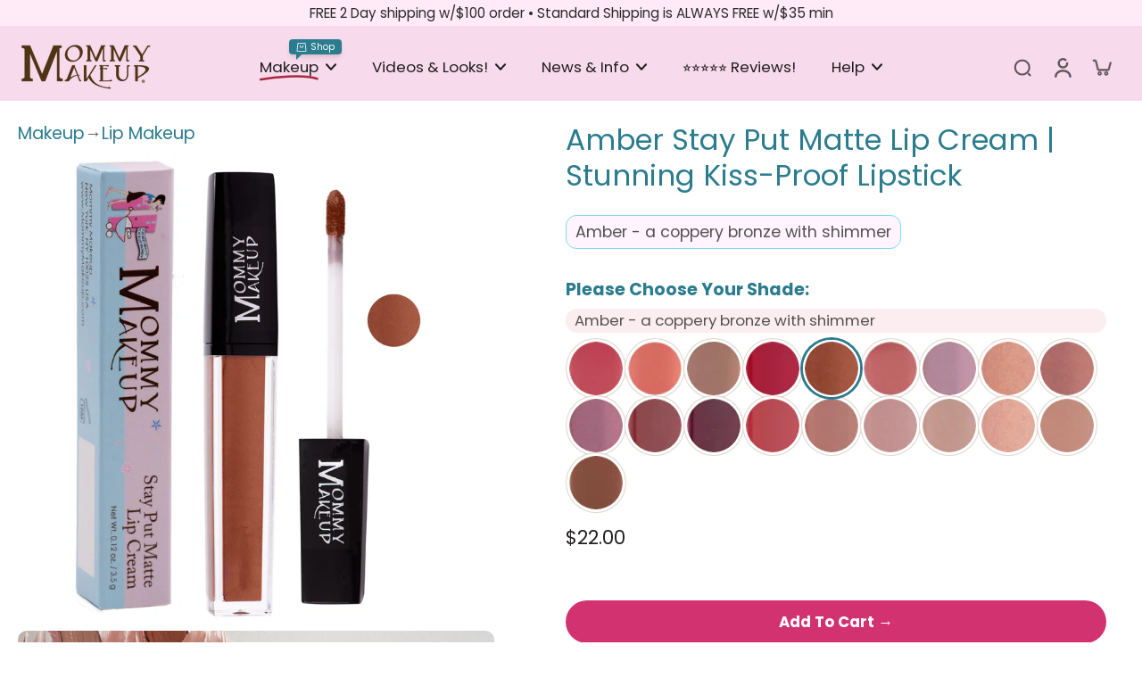

--- FILE ---
content_type: text/css
request_url: https://www.mommymakeup.com/cdn/shop/t/424/assets/custom.css?v=117294199524969600501764121402
body_size: 9512
content:
/** Shopify CDN: Minification failed

Line 1588:58 Unexpected "/"
Line 1594:58 Unexpected "/"
Line 1600:58 Unexpected "/"

**/
/* product template shop pay installments */
#product-form-installment-template--16998266208358__main {
  margin-top: 15px;
  font-size: 1rem;
  background-color: #ffeaf7;
  padding: 4px 9px;
  border-radius: 15px;
}

/* Cart shipping calculator input field - prevent mobile zoom */
#cart-shipping-zip {
  font-size: 16px !important;
}

/* Generic styling for all Shop Pay installments content */
.shopify-payment-terms {
  margin-top: 10px;
  font-size: 1rem;
  max-width: fit-content;
  font-weight: 500;
  line-height: 1.2 !important;
}

.shopify-installments__content {
  display: flex;
  align-items: center;
  gap: 8px;
}

.shopify-installments__content img {
  max-height: 24px;
  width: auto;
}

#returnGoAccountWidget {
  display: none;
}

#returnGoCartWidget {
  display: none;
}

.noselect {
  -webkit-touch-callout: none;
  /* iOS Safari */
  -webkit-user-select: none;
  /* Safari */
  -khtml-user-select: none;
  /* Konqueror HTML */
  -moz-user-select: none;
  /* Firefox */
  -ms-user-select: none;
  /* Internet Explorer/Edge */
  user-select: none;
  /* Non-prefixed version, currently supported by Chrome and Opera */
}

/* Koala Upsell */

/* koala upsell item container */
.V6_TE2iwO_M1bYlxCVxS {
  overflow: visible !important;
  height: auto !important;
}
/* koala center container */
.P6zhyQb8vbsKirdQ6YKz {
    overflow: visible !important;
    height: auto !important;
  }
/* koala center container mobile */
  @media (max-width: 768px) {
    .P6zhyQb8vbsKirdQ6YKz {
      flex-direction: column !important;
      align-items: stretch !important;
      overflow: visible !important;
      height: auto !important;
      min-height: 100% !important;
    }
  
    .QTuNv89wbFrEoRDu8g6c {
      white-space: normal !important;
      text-overflow: unset !important;
      overflow: visible !important;
      display: block !important;
    }
  
    koala-gifts-dropdown {
      width: 100% !important;
      max-width: none !important;
      box-sizing: border-box !important;
    }
  }


/* Koala mobile modal */

@media (max-width: 767px) {
  .V6_TE2iwO_M1bYlxCVxS {
      gap: 8px;
      padding: 12px;
      height: auto;
  }
}

@media screen and (max-width: 767px) {
  .jqd7lhvA_BEQpA2IaPxd {
      bottom: 100px;    
  }   
  
  .Gck76QnUoG50LcOB9LUR {
      border-bottom-left-radius: 16px !important;
      border-bottom-right-radius: 16px !important;
  }
}

/* END Koala mobile modal */

/* modal line items */
.QTuNv89wbFrEoRDu8g6c {
  font-size: 15px !important;
  font-weight: 500 !important;
  white-space: normal !important;
  overflow: visible !important;
  text-overflow: unset !important;
  display: block;
  margin: 9px 0 !important;
}

/* modal line item price */
.A1N7NR2wCpEsRGXijMmJ {
font-size: 16px !important;
color: green !important;
}

/* Koala modal - checkbox */
.kMV86vv2awsucDYP5UII {
  margin-right: 5px;
}

/* Koala modal - height */
.B_3WxpuBQfvxdmMBGxXX {
  max-height: 550px !important;
}

/* Koala modal mobile - vertical center */
@media screen and (max-width: 767px) {
.jqd7lhvA_BEQpA2IaPxd {
  position: relative;
}
}

/* modal line item strikethrough */
.jUoZ8cATNggK92uxXGcM {
  color: red !important;
}

.S8Ji1x1hfNGH6H77wI19 {
font-size: 1.7rem !important;
}
.dbTpj4clwmfgc7sHcYl7 {
font-size: 1.1rem !important;
}

koala-gifts-dropdown {
  width: 100% !important;
  max-width: 300px !important;
  box-sizing: border-box !important;
  font-size: .8rem !important;
}

@media screen and (max-width: 767px) {
  koala-gifts-dropdown {
    width: 100% !important;
    max-width: 220px !important;
    font-size: .8rem !important;
  }
}

/* END Koala Upsell */

/* cart css edits */
.x-estimate-delivery {
  font-size: 0.8rem;
  background: lightblue;
  padding: 3px 9px;
}
.estimate-content {
  padding-left: 2.5rem;
}
.group-discount {
  display: none;
}
#xEstimateShipping {
  max-width: 600px;
  font-size: 0.9rem;
}

/* Custom color swatch tooltip */
.color-watches {
  position: relative;
  border: 2px solid rgba(var(--background-color)) !important;
  box-shadow: 0 0 0 1px white, 0 0 0 2px rgba(var(--colors-line-and-border),1) !important;
}

/* Tooltip for sibling products */
.color-watches[aria-label]:hover::after {
  content: attr(aria-label);
  position: absolute;
  left: 50%;
  transform: translateX(-50%);
  bottom: calc(100% + 5px);
  padding: 5px 10px;
  background: rgb(200, 224, 255);
  color: #00728e;
  border-radius: 12px;
  font-size: 14px;
  white-space: nowrap;
  width: fit-content;
  max-width: 400px;
  text-align: center;
  z-index: 1000;
  border: 1px solid #00728e;
  line-height: 1.2;
  max-height: 2.8em;
  overflow: hidden;
}

/* Variant swatch tooltip */
.variant-swatch-tooltip {
  display: none;
  position: absolute;
  bottom: calc(100% + 5px);
  left: 50%;
  transform: translateX(-50%);
  padding: 5px 10px;
  background: rgb(200, 224, 255);
  color: #00728e;
  border-radius: 12px;
  font-size: 14px;
  white-space: nowrap;
  width: fit-content;
  max-width: 400px;
  text-align: center;
  z-index: 1000;
  border: 1px solid #00728e;
  line-height: 1.2;
  max-height: 2.8em;
  overflow: hidden;
}

/* Show tooltip when parent label is hovered */
.color-watches:has(.color-watches-disable):hover ~ .variant-swatch-tooltip {
  display: block;
}

/* Ensure the disable span doesn't block events */
.color-watches .color-watches-disable {
  pointer-events: none;
}

/* Swatch container for positioning context */
.swatch-container {
  position: relative;
  display: inline-block;
}

@media screen and (max-width: 768px) {
  .color-watches[aria-label]:hover::after,
  .variant-swatch-tooltip {
    left: 50%;
    transform: translateX(-50%);
  }
}

/* product TABS */
.x-block-custom1, .x-block-custom2, .x-block-custom3, .x-block-custom4 {
  margin-top: 10px;
}
.x-block-horizontal-tab-headers { 
  font-size: 1.3rem;
}

/* Collection page product grid images */
.card__media img {
  border-radius: 30px;
}

/* Set body font for all product titles across the site */
.product-title,           /* Product page titles */
.card__heading,          /* Product cards in collections and featured sections */
.collection-item-title,  /* Collection titles */
.collection-title {      /* Collection page titles */
  font-family: var(--font-body-family) !important;
  font-style: var(--font-body-style) !important;
  font-weight: var(--font-body-weight) !important;
}

.makeup-set-option-name {
  font-size: 1.4rem;
  font-weight: 700;
  color: #2B7C8E;
}

/* Target variant option legend with specific ID pattern */
[id^="variant-option-template--"] {
  background: #fcedf0;
  padding: 2px 10px;
  border-radius: 15px;
}

[id^="variant-option-template--"] span {
  font-size: 1.1rem;
  color: #2B7C8E;
}

#shade-selection-text {
  font-size: 1.2rem;
  font-weight: 700;
  color: #2B7C8E;
}

#option-value-selected {
  background: #fcedf0;
  padding: 2px 10px;
  border-radius: 15px;
}

/* sticky add to cart */
.sticky_add_to_cart .add_to_cart_button {
  min-width: fit-content;
  white-space: nowrap;
  padding-left: 2rem;
  padding-right: 2rem;
  width: auto;
  display: inline-flex;
  justify-content: center;
}

.sticky_add_to_cart .product_form {
  width: 100%;
}

.sticky_add_to_cart .product_form > div {
  width: 100%;
  flex-grow: 1;
}

.sticky_add_to_cart button span {
  white-space: nowrap;
}

/* Hide option names in mini-cart */
/* This hides only the label text ("Color:", "Colour:", "Option name:") but keeps the values */
#CartDrawer dt, 
#CartDrawer-CartItems dt {
  display: none !important;
} 

/* Make sure option values are visible and properly formatted */
#CartDrawer dd, 
#CartDrawer-CartItems dd {
  margin-left: 0 !important;
  font-size: 0.9rem !important;
  display: inline-block !important;
}

/* Style the option values in mini-cart to ensure they remain visible */
/* Makes sure the product option values (like "Black Beauty - Pure black") appear */
#CartDrawer .product-option dd,
#CartDrawer-CartItems .product-option dd {
  margin-left: 0 !important;
  font-size: 0.9rem !important;
  padding-right: 5px;
  display: inline-block !important;
}

/* Hide shipping estimate in mini-cart */
/* First, hide data-max and delivery_date_max attributes which are used for delivery estimates */
#CartDrawer dd[data-max],
#CartDrawer-CartItems dd[data-max],
#CartDrawer dd[delivery_date_max],
#CartDrawer-CartItems dd[delivery_date_max] {
  display: none !important;
}

/* Hide the entire estimated delivery date property in the mini-cart */
#CartDrawer .delivery-date-property,
#CartDrawer-CartItems .delivery-date-property {
  display: none !important;
}

/* Hide estimated delivery date text that appears below product description */
/* Keep these commented out to ensure sibling product options remain visible */
/*
#CartDrawer .product-option dt:has(+ dd[data-max]),
#CartDrawer-CartItems .product-option dt:has(+ dd[data-max]),
#CartDrawer .product-option dt:has(+ dd[delivery_date_max]),
#CartDrawer-CartItems .product-option dt:has(+ dd[delivery_date_max]) {
  display: none !important;
}

#CartDrawer .product-option:has(dd[data-max]),
#CartDrawer-CartItems .product-option:has(dd[data-max]),
#CartDrawer .product-option:has(dd[delivery_date_max]),
#CartDrawer-CartItems .product-option:has(dd[delivery_date_max]) {
  display: none !important;
}
*/

/* Set product image size in mini-cart to max 75px width */
#CartDrawer .cart-item__image,
#CartDrawer-CartItems .cart-item__image,
#CartDrawer img.media-default,
#CartDrawer-CartItems img.media-default,
#CartDrawer .cart-items img,
#CartDrawer-CartItems .cart-items img {
  max-width: 75px !important;
  width: 75px !important;
  height: auto !important;
}

/* Adjust table cell widths in the mini-cart */
#CartDrawer .cart-item td:first-child,
#CartDrawer-CartItems .cart-item td:first-child,
#CartDrawer .cart-items tr > td:first-child,
#CartDrawer-CartItems .cart-items tr > td:first-child,
#CartDrawer td.cart-item__media,
#CartDrawer-CartItems td.cart-item__media {
  width: 75px !important;
  min-width: 75px !important;
  max-width: 75px !important;
  padding-right: 10px !important;
}

/* Allow the product info cell to fill remaining space */
#CartDrawer .cart-item td:nth-child(2),
#CartDrawer-CartItems .cart-item td:nth-child(2),
#CartDrawer .cart-items tr > td:nth-child(2),
#CartDrawer-CartItems .cart-items tr > td:nth-child(2),
#CartDrawer td.cart-item__details,
#CartDrawer-CartItems td.cart-item__details {
  width: auto !important;
  flex-grow: 1 !important;
}

/* Adjust text size in mini-cart right panel */
#CartDrawer td.px-5.flex-1,
#CartDrawer-CartItems td.px-5.flex-1,
#CartDrawer td.flex-1,
#CartDrawer-CartItems td.flex-1,
#CartDrawer td[role="cell"],
#CartDrawer-CartItems td[role="cell"] {
  font-size: 0.9rem !important;
}

/* Set font size for variant/sibling options in mini-cart */
#CartDrawer .product-option,
#CartDrawer-CartItems .product-option,
#CartDrawer .product-option dd,
#CartDrawer-CartItems .product-option dd,
#CartDrawer dl, 
#CartDrawer-CartItems dl {
  font-size: 0.9rem !important;
}

/* Style the inline quantity selector in the mini-cart */
#CartDrawer .cart-item__quantity-inline,
#CartDrawer-CartItems .cart-item__quantity-inline {
  display: flex;
  justify-content: flex-end;
  align-items: center;
}

#CartDrawer .cart-item__quantity-inline input,
#CartDrawer-CartItems .cart-item__quantity-inline input,
.cart-drawer .cart-item__quantity-inline input {
  font-size: 0.7rem !important;
  padding: 0 !important;
}

#CartDrawer .cart-item__quantity-inline button,
#CartDrawer-CartItems .cart-item__quantity-inline button,
.cart-drawer .cart-item__quantity-inline button {
  padding: 0 !important;
  font-size: 0.7rem !important;
}

/* Also reduce size of quantity counter elements */
#CartDrawer .cart-item__quantity-inline .relative,
#CartDrawer-CartItems .cart-item__quantity-inline .relative,
.cart-drawer .cart-item__quantity-inline .relative {
  height: 24px !important;
}

/* Make product titles stand out */
#CartDrawer a,
#CartDrawer-CartItems a {
  font-weight: bold;
}

/* Adjust the checkout button container in the mini-cart */
#CartDrawer .flex.flex-col.lg\:gap-1.text-center,
#CartDrawer .flex.flex-col.text-center {
  padding-right: 1.5rem !important;
}

/* Make sure checkout button text doesn't wrap */
#CartDrawer #checkout-submit .button-text,
#CartDrawer-CartItems #checkout-submit .button-text {
  white-space: nowrap !important;
}

/* Remove the previous classes we added for showing labels */
#CartDrawer .product-option dt.show-option-name,
#CartDrawer-CartItems .product-option dt.show-option-name {
  display: none !important;
}

/* Style the product option values in mini-cart */
/* This ensures option values like "Black Beauty - Pure black" are always visible */
#CartDrawer .product-option,
#CartDrawer-CartItems .product-option,
.cart-drawer .product-option {
  opacity: 1 !important;
  display: block !important;
}

#CartDrawer .product-option dd,
#CartDrawer-CartItems .product-option dd,
.cart-drawer .product-option dd {
  display: inline-block !important;
  margin-left: 0 !important;
  font-size: 0.9rem !important;
  opacity: 1 !important;
  visibility: visible !important;
}

/* Fix for Mini-cart: Force show all option values */
#CartDrawer dl,
#CartDrawer-CartItems dl {
  display: block !important;
}

/* Hide empty property divs in the cart drawer */
#CartDrawer .product-option dd:empty,
#CartDrawer-CartItems .product-option dd:empty,
#CartDrawer .product-option:has(dd:empty),
#CartDrawer-CartItems .product-option:has(dd:empty) {
  display: none !important;
}

/* Hide delivery date properties with no content */
#CartDrawer .delivery-date-property dd:not(:has(*):not(:empty)),
#CartDrawer-CartItems .delivery-date-property dd:not(:has(*):not(:empty)),
#CartDrawer .delivery-date-property:has(dd:not(:has(*):not(:empty))),
#CartDrawer-CartItems .delivery-date-property:has(dd:not(:has(*):not(:empty))) {
  display: none !important;
}

/* Hide entire delivery date property divs if they're empty */
#CartDrawer .product-option.delivery-date-property,
#CartDrawer-CartItems .product-option.delivery-date-property {
  display: none !important;
}

/* Style product options in main cart when label is hidden */
.main-cart-items .product-option dt.hidden + dd,
.main-cart-items dt.hidden + dd {
  margin-left: 0 !important;
  padding-left: 0 !important;
}

/* Format sibling and variant color options in main cart */
.main-cart-items .product-option dt[class*="hidden"] + dd,
.main-cart-items dt[class*="hidden"] + dd {
  text-transform: capitalize;
}

/* Set padding-bottom for main cart items to 10px on desktop */
@media screen and (min-width: 768px) {
  #main-cart-items {
    padding-bottom: 10px !important;
  }
}

/* Reduce padding in mini-cart for desktop */
@media screen and (min-width: 768px) {
  /* Target mini-cart main content area */
  #CartDrawer [class*="lg:pr-14"],
  #CartDrawer-CartItems [class*="lg:pr-14"] {
    padding-right: 1rem !important;
  }
  
  #CartDrawer [class*="xl:pb-8"],
  #CartDrawer-CartItems [class*="xl:pb-8"] {
    padding-bottom: 1rem !important;
  }
}

/* Breadcrumbs */
.breadcrumb_text {
  font-size: 1.2rem;
  margin: 0 0 10px 0;
  display: flex;
  align-items: center;
  gap: 8px;
  color: #666;
}

/* Mobile breadcrumb adjustments */
@media screen and (max-width: 767px) {
  .breadcrumb_text {
    font-size: 1rem;
    margin: 0 0 8px 5px;
    gap: 4px;
  }
  
  .breadcrumb-divider {
    margin: 0 2px;
  }
}

.breadcrumb_text a {
  color: #2B7C8E;
  text-decoration: none;
  transition: all 0.2s ease;
  position: relative;
  padding-bottom: 2px;
}

.breadcrumb_text a:hover {
  color: #1a5a6a;
}

.breadcrumb_text a:last-child {
  color: #333;
  font-weight: 500;
}

.breadcrumb_link2 {
  text-decoration: none;
  position: relative;
}

.breadcrumb_link2::before {
  content: '';
  position: absolute;
  width: 100%;
  height: 2px;
  bottom: 0;
  left: 0;
  background-color: #2B7C8E;
  transform: scaleX(0);
  transform-origin: right;
  transition: transform 0.3s ease;
}

.breadcrumb_link2:hover::before {
  transform: scaleX(1);
  transform-origin: left;
}

/* Add a subtle background color change on hover */
.breadcrumb_text a:hover {
  background-color: rgba(43, 124, 142, 0.1);
  border-radius: 3px;
  padding: 2px 6px;
  margin: -2px -6px;
}

/* Make the last item (current page) more distinct */
.breadcrumb_text a:last-child {
  color: #333;
  font-weight: 500;
  background-color: rgba(43, 124, 142, 0.05);
  padding: 2px 6px;
  border-radius: 3px;
}

/* Fix for selected variant swatches */
.input-radio:checked + .color-watches {
  position: relative !important;
  border-color: rgb(var(--background-color),1) !important;
  background-color: transparent !important;
  --tw-shadow: 0 0 0 3px rgba(var(--colors-heading)) !important;
  --tw-shadow-colored: 0 0 0 3px var(--tw-shadow-color) !important;
  box-shadow: var(--tw-ring-offset-shadow, 0 0 #0000), var(--tw-ring-shadow, 0 0 #0000), var(--tw-shadow) !important;
  transition-duration: 100ms !important;
}

/* Force selected variant border to show */
input[type="radio"].input-radio:checked + label.color-watches,
input.input-radio:checked + label.color-watches,
label.color-watches.selected-variant {
  box-shadow: 0 0 0 3px rgba(var(--colors-heading)) !important;
  border-color: rgb(var(--background-color),1) !important;
  position: relative !important;
  background-color: transparent !important;
  transition-duration: 100ms !important;
  z-index: 1 !important;
  border-width: 2px !important;
}

#CartDrawer a, #CartDrawer-CartItems a {
  font-weight: 600;
  font-size: 0.9rem;
}

/* Hide border in slideshow products section */
.section-slideshow .border-t.mt-4.md\:mt-10.pt-5.pointer-events-auto {
  border-top: none !important;
}

/* announcement bar */
#x-slide-announcement-bar > div > div > div {
    padding-top: 3px;
    padding-bottom: 3px;
}

/* homepage overlay */
@media screen and (min-width: 768px) {
  .heading-template--21828924539181__fe5dccd3-17fd-4fd3-ada9-a0e11305981c-slide-1 {
    padding-top: 75px;
  }
  .md\:mt-10 {
    margin-top: 1.5rem;
  }
}

/* 
 * Page width controls 
 * These styles ensure content width settings are properly applied across the site
 */

/* Standard (normal) page width constraint - set to 1100px max width and centered */
.x-page-width.page-width {
  max-width: 1100px;
  margin-left: auto;
  margin-right: auto;
}

/* Home page hero text width - set to 1300px max width */
.hero-text.x-page-width.page-width {
  max-width: 1300px;
}

/* Ensure rich text containers use full width of their parent container */
.section-rich-text .x-container-rich-text {
  width: 100%;
}

/* Ensure max-width classes always span full width of their container */
[class*="max-w-"] {
  width: 100%;
}

/* 
 * Product block titles on hero image - set to body font and 1rem size
 */
.card-product-slideshow p {
  font-family: var(--font-body-family) !important;
  font-style: var(--font-body-style) !important;
  font-weight: var(--font-body-weight) !important;
  font-size: 1rem !important;
  line-height: 1.2;
}

.card-product-slideshow .percentage-off-badge {
  display: none !important;
}

/* 
 * Text columns with images section button styling
 * Targets the button in text columns with images section
 * Applies outline style with secondary button colors
 */
@media (min-width: 1024px) {
  .text-column-with-image .button.button-outline {
    color: rgb(var(--colors-secondary-button));
    box-shadow: inset 0 0 0 1px rgba(var(--colors-line-secondary-button), .5);
    background: rgba(transparent,.7);
    font-size: 0.9rem;
    padding: 6px 15px;
    color: #627d83;
    transition: all 0.3s ease;
    position: relative;
    overflow: hidden;
  }

  .text-column-with-image .button.button-outline:hover {
    color: white;
    background: #627d83;
    box-shadow: none;
    transform: translateY(-2px);
  }

  .text-column-with-image .button.button-outline::before {
    content: '';
    position: absolute;
    top: 0;
    left: -100%;
    width: 100%;
    height: 100%;
    background: linear-gradient(
      120deg,
      transparent,
      rgba(255, 255, 255, 0.2),
      transparent
    );
    transition: 0.5s;
  }

  .text-column-with-image .button.button-outline:hover::before {
    left: 100%;
  }
}

/* Text and video section gradient for Homepage and About Us page */
.section-template--17043324207206__text_and_video_fNPQJg,
.section-template--17107008651366__text_and_video_EchJw3 {
  background: linear-gradient(to bottom, #b8f2ffdc 0%, #ffffff 100%);
  position: relative;
}

/* Add a subtle pattern overlay for texture */
.section-template--17043324207206__text_and_video_fNPQJg::before,
.section-template--17107008651366__text_and_video_EchJw3::before {
  content: '';
  position: absolute;
  top: 0;
  left: 0;
  right: 0;
  bottom: 0;
  background-image: radial-gradient(circle at 1px 1px, rgba(0, 0, 0, 0.05) 1px, transparent 0);
  background-size: 20px 20px;
  pointer-events: none;
  opacity: 0.5;
}

/* Sticky add to cart variant dropdown styling */
.sticky_add_to_cart select {
  font-size: 0.9rem !important;
  min-width: 200px !important;
  max-width: 300px !important;
  padding: 8px 12px !important;
  border-radius: 6px !important;
  border: 1px solid rgba(var(--colors-line-and-border), 0.5) !important;
  background-color: white !important;
  cursor: pointer !important;
}

.sticky_add_to_cart select option {
  font-size: 0.9rem !important;
  padding: 8px !important;
}

/* Ensure the dropdown container has enough space */
.sticky_add_to_cart .product-form__input {
  min-width: 200px !important;
  max-width: 300px !important;
}

/* Table of Contents Styling */
.item-menu-article {
  font-size: 1.1rem;
}

/* Cart discount styling */
ul[class*="bg-[rgba(var(--colors-text),0.1)]"] {
  font-size: 0.8rem;
  padding: 0.5rem;
  background-color: rgba(3, 177, 12, 0.1);
  margin-top: 1rem;
  border-radius: 0.375rem;
}

ul[class*="bg-[rgba(var(--colors-text),0.1)]"] .discount-title {
  font-size: 0.8rem;
  padding-left: 1rem;
}

@media screen and (min-width: 1024px) {
  ul[class*="bg-[rgba(var(--colors-text),0.1)]"] {
    margin-bottom: 0;
  }
}

/* Style View Cart button text in mini-cart */
#CartDrawer .button.button-outline,
#CartDrawer-CartItems .button.button-outline {
  font-size: 1.1rem !important;
  font-weight: 600 !important;
  display: inline-flex !important;
  align-items: center !important;
  gap: 0.5rem !important;
}

/* Add shopping bag emoji before View Cart text */
#CartDrawer .button.button-outline::before,
#CartDrawer-CartItems .button.button-outline::before {
  content: "🛍️";
  font-size: 1.3rem !important;
  font-weight: 600 !important;
  line-height: 1 !important;
  display: inline-flex !important;
  align-items: center !important;
  margin-top: -2px !important;
}

/* Ensure the button text doesn't wrap */
#CartDrawer .button.button-outline,
#CartDrawer-CartItems .button.button-outline {
  white-space: nowrap !important;
}

/* Make first and second images full width in stacked product gallery - Added by JR */
[id^="stacked-"] .product-media-item:nth-child(2) {
  width: 100% !important;
}

/* Ensure third and subsequent images maintain 2-up layout - Support for stacked product image gallery */
[id^="stacked-"] .product-media-item:nth-child(n+3) {
  width: calc(50% - 5px) !important;
}

/* Hide product options in mini cart EXCEPT for products in "Makeup Kits and Sets" collection */
/* Enhanced selectors to hide product options in mini cart drawer */
#CartDrawer tr:not([data-collection-handle*="makeup-kits-and-sets"]) .product-option:not(:has(dt.inline:contains("Preorder"))),
#CartDrawer-CartItems tr:not([data-collection-handle*="makeup-kits-and-sets"]) .product-option:not(:has(dt.inline:contains("Preorder"))),
.cart-drawer tr:not([data-collection-handle*="makeup-kits-and-sets"]) .product-option:not(:has(dt.inline:contains("Preorder"))),
#update-cart tr:not([data-collection-handle*="makeup-kits-and-sets"]) .product-option:not(:has(dt.inline:contains("Preorder"))) {
  display: none !important;
  visibility: hidden !important;
}

/* Style for Preorder options to make them stand out */
#CartDrawer .product-option dt.inline:contains("Preorder"),
#CartDrawer-CartItems .product-option dt.inline:contains("Preorder"),
.cart-drawer .product-option dt.inline:contains("Preorder"),
#update-cart .product-option dt.inline:contains("Preorder") {
  color: #007824 !important;
  font-weight: 600 !important;
  display: inline !important;
}

#CartDrawer .product-option dt.inline:contains("Preorder") + dd.inline,
#CartDrawer-CartItems .product-option dt.inline:contains("Preorder") + dd.inline,
.cart-drawer .product-option dt.inline:contains("Preorder") + dd.inline,
#update-cart .product-option dt.inline:contains("Preorder") + dd.inline {
  color: #007824 !important;
  display: inline !important;
}

/* Make font size smaller for product options in Makeup Kits and Sets collection */
#CartDrawer tr[data-collection-handle*="makeup-kits-and-sets"] .product-option,
#CartDrawer-CartItems tr[data-collection-handle*="makeup-kits-and-sets"] .product-option,
.cart-drawer tr[data-collection-handle*="makeup-kits-and-sets"] .product-option,
#update-cart tr[data-collection-handle*="makeup-kits-and-sets"] .product-option {
  font-size: 0.8rem !important;
}

#CartDrawer tr[data-collection-handle*="makeup-kits-and-sets"] .product-option dd,
#CartDrawer-CartItems tr[data-collection-handle*="makeup-kits-and-sets"] .product-option dd,
.cart-drawer tr[data-collection-handle*="makeup-kits-and-sets"] .product-option dd,
#update-cart tr[data-collection-handle*="makeup-kits-and-sets"] .product-option dd {
  font-size: 0.8rem !important;
  opacity: 0.85 !important; /* Slightly reduce opacity for a more subtle appearance */
}

/* Debug - uncomment to highlight makeup kit products */
/*
#CartDrawer tr[data-collection-handle*="makeup-kits-and-sets"],
#CartDrawer-CartItems tr[data-collection-handle*="makeup-kits-and-sets"],
.cart-drawer tr[data-collection-handle*="makeup-kits-and-sets"] {
  border-left: 3px solid #ff6b6b;
}
*/

/* Reduce vertical space between line items in the mini cart */
#CartDrawer tbody[role="rowgroup"],
#CartDrawer-CartItems tbody[role="rowgroup"],
.cart-drawer tbody[role="rowgroup"],
#update-cart tbody[role="rowgroup"] {
  gap-y: 2px !important; /* Reduced from default gap-y-4 (1rem) */
}

/* Add a subtle separator between items instead of space */
#CartDrawer tr.cart-item,
#CartDrawer-CartItems tr.cart-item,
.cart-drawer tr.cart-item,
#update-cart tr.cart-item {
  padding-bottom: 0 !important;
  margin-bottom: 8px !important;
  border-bottom: 1px solid rgba(var(--colors-line-and-border), 0.15) !important;
}

/* Reduce space between product name and options */
#CartDrawer tr.cart-item a + div.product-option,
#CartDrawer-CartItems tr.cart-item a + div.product-option,
.cart-drawer tr.cart-item a + div.product-option,
#update-cart tr.cart-item a + div.product-option {
  margin-top: 2px !important; /* Reduced from default mt-1 */
}

/* Reduce space between product options */
#CartDrawer .product-option,
#CartDrawer-CartItems .product-option,
.cart-drawer .product-option {
  margin-top: 3px !important;
  margin-bottom: 0 !important;
  color: #016406 !important;
}

/* Compress the price and quantity section */
#CartDrawer .price.mt-2.mb-2,
#CartDrawer-CartItems .price.mt-2.mb-2,
.cart-drawer .price.mt-2.mb-2 {
  margin-top: 4px !important;
  margin-bottom: 0 !important;
}

/* Target the specific grid gaps in tbody with more specific selectors */
#CartDrawer tbody[role="rowgroup"].grid.grid-cols-1.gap-y-4,
#CartDrawer-CartItems tbody[role="rowgroup"].grid.grid-cols-1.gap-y-4,
.cart-drawer tbody[role="rowgroup"].grid.grid-cols-1.gap-y-4,
#update-cart tbody[role="rowgroup"].grid.grid-cols-1.gap-y-4 {
  gap: 4px !important; /* Reduced from 1rem (16px) to 4px */
  display: grid !important;
}

/* Override the large screen gap as well */
@media (min-width: 1024px) {
  #CartDrawer tbody[role="rowgroup"].grid.grid-cols-1.gap-y-4,
  #CartDrawer-CartItems tbody[role="rowgroup"].grid.grid-cols-1.gap-y-4,
  .cart-drawer tbody[role="rowgroup"].grid.grid-cols-1.gap-y-4,
  #update-cart tbody[role="rowgroup"].grid.grid-cols-1.gap-y-4 {
    gap: 8px !important; /* Reduced from 1.5rem (24px) to 8px */
  }
}

/* Tighten up line-height for mini cart product titles only */
#CartDrawer a.p-break-words,
#CartDrawer-CartItems a.p-break-words,
.cart-drawer a.p-break-words,
#update-cart a.p-break-words {
  line-height: 1.1 !important; /* Reduced from default */
  margin-bottom: 2px !important;
  display: block !important;
}

/* Hide credit card / payment method icons in mini cart */
#CartDrawer ul[role="list"],
#CartDrawer-CartItems ul[role="list"],
.cart-drawer ul[role="list"],
#update-cart ul[role="list"],
#CartDrawer .flex.flex-col.pt-3.pl-4.pr-4.gap-3,
#CartDrawer-CartItems .flex.flex-col.pt-3.pl-4.pr-4.gap-3,
.cart-drawer .flex.flex-col.pt-3.pl-4.pr-4.gap-3 {
  display: none !important;
}

/* Modified payment icon display - hide on mobile, show on desktop */
@media (max-width: 767px) {
  /* Hide payment icons on mobile only */
  #CartDrawer ul[role="list"],
  #CartDrawer-CartItems ul[role="list"],
  .cart-drawer ul[role="list"],
  #update-cart ul[role="list"],
  #CartDrawer .flex.flex-col.pt-3.pl-4.pr-4.gap-3,
  #CartDrawer-CartItems .flex.flex-col.pt-3.pl-4.pr-4.gap-3,
  .cart-drawer .flex.flex-col.pt-3.pl-4.pr-4.gap-3 {
    display: none !important;
  }
}

@media (min-width: 768px) {
  /* Show payment icons on desktop */
  #CartDrawer ul[role="list"],
  #CartDrawer-CartItems ul[role="list"],
  .cart-drawer ul[role="list"],
  #update-cart ul[role="list"],
  #CartDrawer .flex.flex-col.pt-3.pl-4.pr-4.gap-3,
  #CartDrawer-CartItems .flex.flex-col.pt-3.pl-4.pr-4.gap-3,
  .cart-drawer .flex.flex-col.pt-3.pl-4.pr-4.gap-3 {
    display: flex !important;
  }
  
  /* Make payment icons smaller and more compact on desktop */
  #CartDrawer .flex.flex-col.pt-3.pl-4.pr-4.gap-3,
  #CartDrawer-CartItems .flex.flex-col.pt-3.pl-4.pr-4.gap-3,
  .cart-drawer .flex.flex-col.pt-3.pl-4.pr-4.gap-3 {
    padding: 8px 12px !important;
    gap: 6px !important;
  }
  
  /* Reduce size of payment icons and center them nicely */
  #CartDrawer ul[role="list"] li,
  #CartDrawer-CartItems ul[role="list"] li,
  .cart-drawer ul[role="list"] li,
  #update-cart ul[role="list"] li {
    transform: scale(0.9);
  }
}

/* dr. discount minicart coupon display */

.docapp-coupon-input .docapp-coupon-input--bean-container--bean {
      background-color: #defce5 !important;
      color: #339a38 !important;
  }

/* Hide Dr. Discount subtotal line */
.docapp-cart-item.docapp-cart-subtotal:not(.docapp-compare-line):not(.docapp-savings-line):not(.docapp-est-total) {
  display: none !important;
}

/* cart summary discount input field set font to 16px for ios */
@media (max-width: 767px) {
  .docapp-cart-with-coupon-summary .docapp-coupon-input--button, .docapp-cart-with-coupon-summary input[type=text].docapp-coupon-input--input {
    font-size: 16px !important;
    line-height: 1em !important;
  }
}

/* Hide auto-calculate shipping error message */
.errors.pt-3.w-full.pb-3,
#xEstimateShipping .errors.pt-3.w-full.pb-3,
.cart-page #xEstimateShipping .errors.pt-3.w-full.pb-3 {
  display: none !important;
}

.color-text--template--17077240725606__main {
  margin: 0;
  font-size: 0.9rem;
}

/* Style for text block for sibling name */
.text-block-text_XGLxEq {
  margin: 0 0 9px 0;
  max-width: fit-content;
  background-color: #fff4ff;
  padding: 5px 10px;
  border-radius: 12px;
  border: 1px solid #7ad9f0;
  font-size: 1.1rem;
  line-height: 1.2;
}

/* Remove any conflicting margins and padding from child elements */
.text-block-text_XGLxEq .mb-5,
.text-block-text_XGLxEq .rte,
.text-block-text_XGLxEq p {
  margin: 0 !important;
  padding: 0 !important;
}

/* Product Page Layout */
.product-media-container {
  width: 45% !important;
  padding-right: 1.5rem !important;
}

.product-content-container {
  width: 55% !important;
  padding-left: 1.5rem !important;
}

/* Mobile Product Page Layout Fixes */
@media (max-width: 767px) {
  .product-media-container {
    width: 100% !important;
    padding: 0 !important;
    margin-bottom: 1rem;
  }

  .product-content-container {
    width: 100% !important;
    padding: 0 1rem !important;
  }

  /* Ensure proper spacing between elements */
  .product-info {
    padding: 0 !important;
  }

  /* Fix image container */
  .product-media-container .media-gallery {
    width: 100% !important;
    margin: 0 !important;
  }

  /* Ensure proper button spacing */
  .product-form__buttons {
    margin-top: 1rem !important;
  }

  /* Add these new styles */
  .product-media-container {
    -webkit-transform: translateZ(0);
    transform: translateZ(0);
    backface-visibility: hidden;
  }

  .product-content-container {
    -webkit-transform: translateZ(0);
    transform: translateZ(0);
    backface-visibility: hidden;
  }
}

/* Desktop layout remains unchanged */
@media (min-width: 768px) {
  .product-media-container {
    width: 45% !important;
    padding-right: 1.5rem !important;
  }

  .product-content-container {
    width: 55% !important;
    padding-left: 1.5rem !important;
  }
}

/* Safari iOS Specific Fixes */
@supports (-webkit-touch-callout: none) {
  .product-media-container {
    -webkit-overflow-scrolling: touch;
  }

  .product-content-container {
    -webkit-overflow-scrolling: touch;
  }

  /* Prevent sticky positioning issues */
  .product-info.sticky {
    position: relative !important;
    top: auto !important;
  }

  /* Fix image loading */
  .media-gallery img {
    -webkit-transform: translateZ(0);
    transform: translateZ(0);
  }

  /* Prevent layout shifts */
  .product-media-container,
  .product-content-container {
    will-change: transform;
  }
}

/* Constrain promotion banner to viewport width */
.section-promotion-banner .promotion {
  max-width: 100vw;
  width: 100vw;
  margin-left: calc(50% - 50vw);
  margin-right: calc(50% - 50vw);
}

.section-promotion-banner .promotion img {
  width: 100%;
  height: auto;
  display: block;
}

/* klaviyo forms */
.Button__FormStyledButton-lnHdoi.cxBDzI {
  padding: 6px 15px !important;
}

/* END klaviyo forms */




/* Mobile Product Page Layout Fixes */
@media (max-width: 767px) {
  .product-media-container {
    width: 100% !important;
    padding: 0 !important;
    margin-bottom: 1rem;
  }

  .product-content-container {
    width: 100% !important;
    padding: 0 1rem !important;
  }

  /* Ensure proper spacing between elements */
  .product-info {
    padding: 0 !important;
  }

  /* Fix image container */
  .product-media-container .media-gallery {
    width: 100% !important;
    margin: 0 !important;
  }

  /* Ensure proper button spacing */
  .product-form__buttons {
    margin-top: 1rem !important;
  }
}

/* product page text block styling */
.text-block-text_wNX9eW {
  margin: 0 0 9px 0;
  background-color: #fff4ff;
  max-width: fit-content;
  padding: 2px 12px;
  border-radius: 12px;
  line-height: 1.2;
  border: 1px solid #7ad9f0;
  font-size: 1rem;
}

/* Remove extra margin/padding from parent divs */
.text-block-text_wNX9eW .mb-5,
.text-block-text_wNX9eW .rte,
.text-block-text_wNX9eW .rte p {
  margin: 0 !important;
  padding: 0 !important;
}

/* Desktop Add to Cart Button Styling */
@media (min-width: 1024px) {
    /* Target Add to Cart button and Buy Now button */
    .product-form__buttons .button.product-form__submit,
    .product-form__buttons .shopify-payment-button .shopify-payment-button__button {
        max-width: 40%;
        margin-left: auto;
        margin-right: auto;
        display: block;
        width: 100%;
    }

    /* Container for buttons */
    .product-form__buttons {
        display: flex;
        flex-direction: column;
        align-items: center;
        width: 100%;
    }

    /* Shop Pay button container */
    .shopify-payment-button {
        width: 40%;
    }
}

/* Mobile Add to Cart Button Styling */
@media (max-width: 1023px) {
    .product-form__buttons .button.product-form__submit,
    .product-form__buttons .shopify-payment-button .shopify-payment-button__button {
        max-width: 80%;
        margin-left: auto;
        margin-right: auto;
        display: block;
        width: 100%;
    }

    .shopify-payment-button {
        width: 80%;
    }
}

.slide-text {
  margin-top: 0.25rem;
  padding: 0;
  word-break: break-word;
  pointer-events: auto;
  font-size: medium;
}

.slide-text .mobile-text,
.slide-text .desktop-text {
  color: var(--text-color);
}

/* Pretty Perks Button Styling */
.btn.btn--solid.btn--primary {
  background-color: var(--colors-button-hover) !important;
  color: rgb(var(--colors-button-text-hover)) !important;
  border: none !important;
  padding: 8px 16px !important;
  border-radius: 8px !important;
  font-weight: 600 !important;
  font-size: 0.9rem !important;
  text-decoration: none !important;
  display: inline-block !important;
  transition: all 0.3s ease !important;
  box-shadow: 0 2px 4px rgba(0, 0, 0, 0.1) !important;
  position: relative !important;
  overflow: hidden !important;
}

.btn.btn--solid.btn--primary:hover {
  background-color: var(--colors-button-hover) !important;
  color: rgb(var(--colors-button-text-hover)) !important;
  transform: translateY(-2px) !important;
  box-shadow: 0 4px 8px rgba(0, 0, 0, 0.15) !important;
}

.btn.btn--solid.btn--primary:active {
  transform: translateY(0) !important;
  box-shadow: 0 2px 4px rgba(0, 0, 0, 0.1) !important;
}

/* Add a subtle ripple effect */
.btn.btn--solid.btn--primary::after {
  content: '';
  position: absolute;
  top: 50%;
  left: 50%;
  width: 5px;
  height: 5px;
  background: rgba(255, 255, 255, 0.2);
  border-radius: 50%;
  transform: scale(0);
  transition: transform 0.5s ease;
}

.btn.btn--solid.btn--primary:hover::after {
  transform: scale(20);
}

/* Loyalty Page Hero Image Styling */
.loyaltyPage-hero-image-container {
  display: flex !important;
  justify-content: center !important;
  align-items: center !important;
  width: 100% !important;
  margin: 0 auto !important;
}

.loyaltyPage-hero-image {
  display: block !important;
  margin: 0 auto !important;
  max-width: 100% !important;
  height: auto !important;
}

/* Minicart button width adjustments */
#CartDrawer .button.button-outline {
  flex: 0 0 45%; /* View Cart button will take 45% of available space */
}

#CartDrawer .button.button-outline + .button {
  flex: 0 0 55%; /* Secure Checkout button will take 55% of available space */
}

/* Mini cart checkout button styling - prevent full width and add padding */
#CartDrawer #checkout-submit,
#CartDrawer-CartItems #checkout-submit {
  width: auto !important;
  padding-left: 40px !important;
  padding-right: 40px !important;
  margin-left: auto !important;
  margin-right: auto !important;
  display: block !important;
}

@media (max-width: 767px) {
  #CartDrawer #checkout-submit,
  #CartDrawer-CartItems #checkout-submit {
    padding-left: 25px !important;
    padding-right: 25px !important;
    min-width: 180px !important;
  }
}

/* Menu item font size adjustment */
.nav-link {
  font-size: 16px !important; /* Reduced from 19.6px */
  line-height: 1.2 !important; /* Reduced line height for more compact appearance */
  margin-top: 0 !important; /* Removed margin completely */
  margin-bottom: 0 !important; /* Removed bottom margin */
  padding-top: 0 !important; /* Removed padding */
  padding-bottom: 0 !important; /* Removed padding */
}

/* Reduce space between menu items in the navigation */
.nav-link + .nav-link {
  margin-top: -0.5rem !important; /* Negative margin to reduce space between items */
}

/* videowise css edits by JR */
.vw_channel_header .vw_header_description {
  margin-bottom: 0 !important;
}

div.vw_input_wrapper input[type=search] {
  font-size: 16px !important;
}

#vw_channel .vw_channel_header_category_wrapper .vw_ch_header_search_filter_wrapper .vw_ch_header_sections_dropdown_wrapper .vw_ch_header_select {
  margin: 0;
  padding: 0;
}

#vw_channel .vw_channel_header_category_wrapper {
  min-height: 100% !important;
  margin: 30px 0  !important;
}

.vw_channel_header .vw_header_description {
  font-size: 23px !important;
}

#vw_channel .vw_channel_section .card_title {
  font-size: 18px !important;
}

#vw_channel .vw_channel_section .vw_section_content_wrapper .section_description_wrapper .vw_section_description {
  font-size: 20px !important;
}

#vw_channel .vw_channel_section .vw_section_content_wrapper .section_description_wrapper .vw_section_description.vw_flex-start {
  padding: 10px var(--ch_container_padding_xl) 0;
  line-height: 1.5;
}

@media only screen and (min-width: 750px) {
#vw_channel .vw_channel_section .vw_channel_highlighted_video_section .hl_section_content_wrapper .hl_section_text_area_wrapper {
  width: 40% !important;
}
}

#vw_channel .vw_channel_section .vw_channel_highlighted_video_section .hl_section_content_wrapper .hl_section_text_area_wrapper .section_title {
  font-size: 2.3rem !important;
}

#vw_channel .vw_channel_section .vw_channel_highlighted_video_section .hl_section_content_wrapper .hl_section_text_area_wrapper .section_description {
  font-size: 1.7rem !important;
  line-height: 2.5rem !important; 
}

/* videowise cursor for PDP products */
.vw-product-widget{
  cursor:pointer;
}
/* END videowise css edits by JR */

/* collection page hover indicator */
.btn-pagination.is-active {
  background: #2B7C8E ;
}

/* Collection card soldout badge styling */
.collection-card-soldout-badge {
  font-size: 0.85rem !important;
  letter-spacing: 0.02em;
  box-shadow: 0 2px 10px rgba(0, 0, 0, 0.2);
  opacity: 1 !important;
  position: absolute !important;
  top: 10px !important;
  left: 10px !important;
  z-index: 100 !important;
  pointer-events: none;
  background-color: #2b7c8e !important;
  color: white !important;
  padding: 5px 12px !important;
  border: 1px solid #1a6b7d;
}

/* Hide pre-order badge on Buy It With product recommendation images */
/* This targets the collection-card-soldout-badge within product recommendations section */
[data-section-type="product-recommendations"] .collection-card-soldout-badge,
[intent="complementary"] .collection-card-soldout-badge,
[data-intent="complementary"] .collection-card-soldout-badge,
div[data-product-recommendations-container] .collection-card-soldout-badge,
.complementary-products .collection-card-soldout-badge,
.product-recommendations .collection-card-soldout-badge {
  display: none !important; /* Hide badge in Buy It With section */
}

/* Complementary (Buy It With) layout fixes for 1:1 image ratio */
/* Scope strictly to product recommendations to avoid bleed */
.product-recommendations .splide__list .splide__slide .w-1/6 {
  width: 88px !important;            /* fixed thumbnail width */
  min-width: 88px !important;
  flex: 0 0 88px !important;
}

.product-recommendations .splide__list .splide__slide .w-1/6 .link-product-variant {
  height: 88px !important;           /* force square container */
  padding-bottom: 0 !important;      /* cancel pb-[100%] from 1:1 ratio */
  position: relative !important;
}

.product-recommendations .splide__list .splide__slide .w-1/6 .link-product-variant .w-full,
.product-recommendations .splide__list .splide__slide .w-1/6 img {
  width: 100% !important;
  height: 100% !important;
  object-fit: cover !important;      /* crop to square without stretching */
}

.product-recommendations .splide__list .splide__slide .md\:list-layout\:hidden.w-5\/6,
.product-recommendations .splide__list .splide__slide .w-5\/6 {
  /* ensure details take the remaining space */
  width: calc(100% - 88px) !important;
}

/* Complementary block inside product page (Buy It With) */
.splide__list li .w-1\/6 {
  width: 88px !important;
  min-width: 88px !important;
  flex: 0 0 88px !important;
}

.splide__list li .w-1\/6 .link-product-variant {
  height: 88px !important;
  padding-bottom: 0 !important;
  position: relative !important;
}

.splide__list li .w-1\/6 .link-product-variant .w-full,
.splide__list li .w-1\/6 img {
  width: 100% !important;
  height: 100% !important;
  object-fit: cover !important;
}

.splide__list li .w-5\/6 {
  width: calc(100% - 88px) !important;
}

/* table formatting shipping-pricing-table */
#shipping-pricing-table {
  margin: 0 auto;
  max-width: 800px;
}

#shipping-pricing-table table {
  width: 100%;
  border-collapse: collapse;
  margin: 20px 0;
  box-shadow: 0 2px 4px rgba(0, 0, 0, 0.1);
}

#shipping-pricing-table th,
#shipping-pricing-table td {
  padding: 12px 15px;
  text-align: left;
  border: 1px solid #ddd;
}

#shipping-pricing-table th {
  background-color: #f8f8f8;
  font-weight: 600;
  color: #333;
}

#shipping-pricing-table tr:nth-child(even) {
  background-color: #f9f9f9;
}

#shipping-pricing-table tr:hover {
  background-color: #f5f5f5;
}

/* Style the Continue Shopping button in mini cart */
#CartDrawer #CloseCart {
  display: flex !important;
  align-items: center !important;
  justify-content: center !important;
  background: #2b7c8e !important;
  color: rgba(var(--colors-button-text), 1) !important;
  border-radius: var(--border-radius) !important;
  padding: 0.5rem 1rem !important;
  font-size: 0.875rem !important;
  font-weight: 500 !important;
  transition: all 0.2s ease !important;
  width: auto !important;
  height: auto !important;
  position: absolute !important;
  top: 0.5rem !important;
  right: 1rem !important;
}

#CartDrawer #CloseCart:hover {
  background: #236879 !important;
  transform: translateY(-1px) !important;
}

#CartDrawer #CloseCart:active {
  transform: translateY(0) !important;
}

#CartDrawer #CloseCart svg {
  display: none !important;
}

.text-icon {
  font-size: 1rem;
  margin: 0 ;
}

.text-icon p {
  margin: 0 0 3px 0 !important;
}

/* Mini Cart Upsell Section Specific Styling */
#mini-cart-upsell .price-sale {
    font-size: 0.9rem;
}

#mini-cart-upsell a {
    font-weight: 400;
    font-size: .9rem;
}

#mini-cart-upsell .price {
    font-size: 0.9rem;
}

/* Product Detail Page Price Styling */
.main-product-price.price {
    font-size: 1.3rem !important;
}

.main-product-price .price-sale {
    font-size: 1.3rem !important;
}

.main-product-price s {
    font-size: 1.3rem !important;
}

/* PDP Percentage Off Badge Styling */
.percentage-off-badge {
    display: inline-block !important;
    background-color: #c70525 !important;
    color: white !important;
    padding: 5px 10px !important;
    border-radius: 4px !important;
    font-size: 1rem !important;
    font-weight: 600 !important;
    margin-left: 8px !important;
    vertical-align: middle !important;
    line-height: 1.2 !important;
    box-shadow: 0 1px 2px rgba(0, 0, 0, 0.1) !important;
}

@media (max-width: 767px) {
    .percentage-off-badge {
        font-size: 0.9rem !important;
        padding: 3px 8px !important;
        margin-left: 4px !important;
    }
}

/* Main cart - Style product options based on their exact structure */

/* Style preorder options in main cart */
.cart-page .product-option .p-break-words.inline:not(.hidden),
#main-cart-items .product-option .p-break-words.inline:not(.hidden),
table.cart-items .product-option .p-break-words.inline:not(.hidden) {
  color: #007824 !important;
  font-weight: 500 !important;
  font-size: 0.9rem !important;
  display: inline !important;
}

/* Style preorder values in main cart */
.cart-page .product-option .p-break-words.inline:not(.hidden) + dd,
#main-cart-items .product-option .p-break-words.inline:not(.hidden) + dd,
table.cart-items .product-option .p-break-words.inline:not(.hidden) + dd {
  color: #007824   !important;
  font-size: 0.9rem !important;
  display: inline !important;
}

/* Style makeup kit options in main cart */
.cart-page dl.text-normal .inline-block,
#main-cart-items dl.text-normal .inline-block,
table.cart-items dl.text-normal .inline-block {
  color: #007824 !important;
  font-size: 0.9rem !important;
}

/* Add extra emphasis to the dd elements (option values) */
.cart-page dl.text-normal dd.inline-block,
#main-cart-items dl.text-normal dd.inline-block,
table.cart-items dl.text-normal dd.inline-block {
  font-weight: 500 !important;
}

/* Hide percentage-off-badge in mini cart complementary items */
#mini-cart-upsell .percentage-off-badge {
    display: none !important;
}

/* Promotion Grid Text Styling */
.content-promotion_efGB6H {
  background-color: rgba(255, 255, 255, 0.9);
  padding: 5px 10px;
  display: block;
  width: 100%;
  margin: 0;
}

.heading-promotion_efGB6H {
  font-family: var(--font-body-family);
  text-shadow: 3px 3px 5px rgba(0, 0, 0, 0.3);
}

.text-promotion_efGB6H {
  font-family: var(--font-body-family);
  text-shadow: 1px 1px 3px rgba(0, 0, 0, 0.2);
}

.text-promotion_efGB6H h2 {
  font-family: var(--font-body-family);
  text-shadow: 2px 2px 4px rgba(0, 0, 0, 0.3);
  font-size: 2.3rem;
  font-weight: 600;
  margin: 0;
  line-height: 1.2;
}

/* loox reviews all reveiw page */
.widget-header-actions {
  display: none !important;
}

/* loox reviews all reveiw page - filter button */
#looxReviews .lt-widget-header-actions .lt-filter-button, /* Common Loox filter button class */
#looxReviews .lx-widget-header .lx-filters-actions .lx-btn, /* Alternative for header actions */
#looxReviews .widget-header-actions .loox-filter-button, /* Another possible filter class */
.loox-all-reviews-page .loox-filter-summary_actions > button /* Targeting button in filter summary */ {
  display: none !important;
}

/* Hide the Loox incentivized badge everywhere - SAFE APPROACH ONLY */
#grid .grid-item .incentivized-badge-container { display: none !important; }

#grid > div:nth-child(1) > div > div.main.action > div.box > div:nth-child(5) > div { display: none !important; }

/* Pretty Perks loyalty points label - PDP only */
.loyalty-acquire-points-badge {
  margin-top: 18px !important;
}

--- FILE ---
content_type: text/javascript; charset=utf-8
request_url: https://www.mommymakeup.com/cart.js
body_size: -54
content:
{"token":"hWN7hhBRxZl9zlVg5YL2Tf3B?key=b24da8070c27fe7dc854f6e5591ea642","note":"","attributes":{},"original_total_price":0,"total_price":0,"total_discount":0,"total_weight":0.0,"item_count":0,"items":[],"requires_shipping":false,"currency":"USD","items_subtotal_price":0,"cart_level_discount_applications":[],"discount_codes":[]}

--- FILE ---
content_type: text/javascript; charset=utf-8
request_url: https://www.mommymakeup.com/cart.js
body_size: -150
content:
{"token":"hWN7hhBRxZl9zlVg5YL2Tf3B?key=b24da8070c27fe7dc854f6e5591ea642","note":"","attributes":{},"original_total_price":0,"total_price":0,"total_discount":0,"total_weight":0.0,"item_count":0,"items":[],"requires_shipping":false,"currency":"USD","items_subtotal_price":0,"cart_level_discount_applications":[],"discount_codes":[]}

--- FILE ---
content_type: text/javascript; charset=utf-8
request_url: https://www.mommymakeup.com/cart.js
body_size: -36
content:
{"token":"hWN7hhBRxZl9zlVg5YL2Tf3B?key=b24da8070c27fe7dc854f6e5591ea642","note":"","attributes":{},"original_total_price":0,"total_price":0,"total_discount":0,"total_weight":0.0,"item_count":0,"items":[],"requires_shipping":false,"currency":"USD","items_subtotal_price":0,"cart_level_discount_applications":[],"discount_codes":[]}

--- FILE ---
content_type: text/javascript; charset=utf-8
request_url: https://www.mommymakeup.com/products/stay-put-matte-lip-cream-amber.js
body_size: 940
content:
{"id":6873261539430,"title":"Amber Stay Put Matte Lip Cream | Stunning Kiss-Proof Lipstick","handle":"stay-put-matte-lip-cream-amber","description":"\u003cul\u003e\n\u003cli\u003eSimply Stunning, Kiss-Proof Lip Color That Lasts All Day!\u003c\/li\u003e\n\u003cli\u003eThis innovative creamy liquid glides on smoothly \u0026amp; dries to a long lasting matte finish that really stays put!\u003c\/li\u003e\n\u003cli\u003eVitamin E conditions your lips so there are no drying side effects.\u003c\/li\u003e\n\u003cli\u003eUse one shade alone or layer them to create your own unique blend.\u003c\/li\u003e\n\u003cli\u003eAvailable in 19 shades!\u003c\/li\u003e\n\u003cli\u003eAllergy tested, cruelty free. Made in USA!\u003c\/li\u003e\n\u003c\/ul\u003e","published_at":"2023-09-03T10:33:22-04:00","created_at":"2023-09-03T09:56:47-04:00","vendor":"Mommy Makeup","type":"Lip Makeup \u003e Lipstick","tags":["Lips","spm"],"price":2200,"price_min":2200,"price_max":2200,"available":true,"price_varies":false,"compare_at_price":2200,"compare_at_price_min":2200,"compare_at_price_max":2200,"compare_at_price_varies":false,"variants":[{"id":40223218303078,"title":"Default Title","option1":"Default Title","option2":null,"option3":null,"sku":"SPM-14","requires_shipping":true,"taxable":true,"featured_image":null,"available":true,"name":"Amber Stay Put Matte Lip Cream | Stunning Kiss-Proof Lipstick","public_title":null,"options":["Default Title"],"price":2200,"weight":26,"compare_at_price":2200,"inventory_quantity":16,"inventory_management":"shopify","inventory_policy":"deny","barcode":"894661001823","requires_selling_plan":false,"selling_plan_allocations":[]}],"images":["\/\/cdn.shopify.com\/s\/files\/1\/1097\/2536\/files\/SPM-14-Amber_2000px.jpg?v=1762891425","\/\/cdn.shopify.com\/s\/files\/1\/1097\/2536\/files\/SPM_features1.png?v=1743612680","\/\/cdn.shopify.com\/s\/files\/1\/1097\/2536\/files\/8.png?v=1743612680","\/\/cdn.shopify.com\/s\/files\/1\/1097\/2536\/files\/MommyMakeup_A_-Stay-Put-Matte-Lip-Cream_970x600_Man_14-11-22_v01_R1.jpg?v=1743612680","\/\/cdn.shopify.com\/s\/files\/1\/1097\/2536\/files\/SPM_10-shades-on-Debras-arm_2000px.jpg?v=1743612680","\/\/cdn.shopify.com\/s\/files\/1\/1097\/2536\/files\/Stay-Put-Matte-Lip-Cream_13-shades_diag_1080_171becc2-779b-412f-ba47-5c809df1196e.jpg?v=1743612681","\/\/cdn.shopify.com\/s\/files\/1\/1097\/2536\/files\/SPM-collection1_1024px_ea332903-626d-4370-9cb2-ca715128657c.jpg?v=1743612681"],"featured_image":"\/\/cdn.shopify.com\/s\/files\/1\/1097\/2536\/files\/SPM-14-Amber_2000px.jpg?v=1762891425","options":[{"name":"Title","position":1,"values":["Default Title"]}],"url":"\/products\/stay-put-matte-lip-cream-amber","media":[{"alt":"Stay Put Matte Lip Cream - Kiss-Proof Matte Lipstick - Lip Makeup \u003e Lipstick - Mommy Makeup - Amber","id":22599021658214,"position":1,"preview_image":{"aspect_ratio":1.0,"height":2000,"width":2000,"src":"https:\/\/cdn.shopify.com\/s\/files\/1\/1097\/2536\/files\/SPM-14-Amber_2000px.jpg?v=1762891425"},"aspect_ratio":1.0,"height":2000,"media_type":"image","src":"https:\/\/cdn.shopify.com\/s\/files\/1\/1097\/2536\/files\/SPM-14-Amber_2000px.jpg?v=1762891425","width":2000},{"alt":null,"id":22031452209254,"position":2,"preview_image":{"aspect_ratio":1.617,"height":600,"width":970,"src":"https:\/\/cdn.shopify.com\/s\/files\/1\/1097\/2536\/files\/SPM_features1.png?v=1743612680"},"aspect_ratio":1.617,"height":600,"media_type":"image","src":"https:\/\/cdn.shopify.com\/s\/files\/1\/1097\/2536\/files\/SPM_features1.png?v=1743612680","width":970},{"alt":null,"id":22031452242022,"position":3,"preview_image":{"aspect_ratio":1.617,"height":600,"width":970,"src":"https:\/\/cdn.shopify.com\/s\/files\/1\/1097\/2536\/files\/8.png?v=1743612680"},"aspect_ratio":1.617,"height":600,"media_type":"image","src":"https:\/\/cdn.shopify.com\/s\/files\/1\/1097\/2536\/files\/8.png?v=1743612680","width":970},{"alt":null,"id":22031452176486,"position":4,"preview_image":{"aspect_ratio":1.617,"height":600,"width":970,"src":"https:\/\/cdn.shopify.com\/s\/files\/1\/1097\/2536\/files\/MommyMakeup_A_-Stay-Put-Matte-Lip-Cream_970x600_Man_14-11-22_v01_R1.jpg?v=1743612680"},"aspect_ratio":1.617,"height":600,"media_type":"image","src":"https:\/\/cdn.shopify.com\/s\/files\/1\/1097\/2536\/files\/MommyMakeup_A_-Stay-Put-Matte-Lip-Cream_970x600_Man_14-11-22_v01_R1.jpg?v=1743612680","width":970},{"alt":null,"id":22031452274790,"position":5,"preview_image":{"aspect_ratio":0.878,"height":2000,"width":1756,"src":"https:\/\/cdn.shopify.com\/s\/files\/1\/1097\/2536\/files\/SPM_10-shades-on-Debras-arm_2000px.jpg?v=1743612680"},"aspect_ratio":0.878,"height":2000,"media_type":"image","src":"https:\/\/cdn.shopify.com\/s\/files\/1\/1097\/2536\/files\/SPM_10-shades-on-Debras-arm_2000px.jpg?v=1743612680","width":1756},{"alt":"Stay Put Matte Lip Cream - Kiss-Proof Matte Lipstick - Lip Makeup \u003e Lipstick - Mommy Makeup","id":21961996173414,"position":6,"preview_image":{"aspect_ratio":1.0,"height":1080,"width":1080,"src":"https:\/\/cdn.shopify.com\/s\/files\/1\/1097\/2536\/files\/Stay-Put-Matte-Lip-Cream_13-shades_diag_1080_171becc2-779b-412f-ba47-5c809df1196e.jpg?v=1743612681"},"aspect_ratio":1.0,"height":1080,"media_type":"image","src":"https:\/\/cdn.shopify.com\/s\/files\/1\/1097\/2536\/files\/Stay-Put-Matte-Lip-Cream_13-shades_diag_1080_171becc2-779b-412f-ba47-5c809df1196e.jpg?v=1743612681","width":1080},{"alt":"Stay Put Matte Lip Cream - Kiss-Proof Matte Lipstick - Lip Makeup \u003e Lipstick - Mommy Makeup","id":21961996206182,"position":7,"preview_image":{"aspect_ratio":1.0,"height":1024,"width":1024,"src":"https:\/\/cdn.shopify.com\/s\/files\/1\/1097\/2536\/files\/SPM-collection1_1024px_ea332903-626d-4370-9cb2-ca715128657c.jpg?v=1743612681"},"aspect_ratio":1.0,"height":1024,"media_type":"image","src":"https:\/\/cdn.shopify.com\/s\/files\/1\/1097\/2536\/files\/SPM-collection1_1024px_ea332903-626d-4370-9cb2-ca715128657c.jpg?v=1743612681","width":1024}],"requires_selling_plan":false,"selling_plan_groups":[]}

--- FILE ---
content_type: text/javascript
request_url: https://www.mommymakeup.com/cdn/shop/t/424/assets/klaviyo-preorder-handler.js?v=129995477941699331731756247912
body_size: 3557
content:
(function(){"use strict";const CONFIG={debug:!0,originalAvailableText:"Available Soon!",preorderText:"Pre-Order Now \u2192",klaviyoContainerSelector:"#klaviyo-bis-button-container",addToCartSelectors:'button[name="add"], button[type="submit"], .btn-addtocart, .add-to-cart',klaviyoDetectionDelay:500,retryInterval:2e3,maxRetries:10};function debugLog(...args){CONFIG.debug&&console.log("[Klaviyo Pre-Order Handler]",...args)}function isProductOutOfStock(){try{if(window.product&&window.product.variants){let currentVariant=null;const variantIdInput=document.querySelector('input[name="id"]');if(variantIdInput&&variantIdInput.value&&(currentVariant=window.product.variants.find(v=>v.id==variantIdInput.value)),!currentVariant&&window.product.variants.length>0&&(currentVariant=window.product.variants[0]),currentVariant){const isOutOfStock=!currentVariant.available||currentVariant.inventory_quantity<=0||currentVariant.inventory_policy==="deny";return debugLog("Product stock check via window.product:",{variant:currentVariant,available:currentVariant.available,inventory_quantity:currentVariant.inventory_quantity,inventory_policy:currentVariant.inventory_policy,isOutOfStock}),isOutOfStock}}const addToCartButtons=document.querySelectorAll(CONFIG.addToCartSelectors);for(let button of addToCartButtons){if(!button.closest('form[action*="cart"]'))continue;const buttonText=button.textContent.trim(),isDisabled=button.disabled||button.hasAttribute("disabled");if(buttonText.includes("Available Soon")||buttonText.includes("Sold Out")||buttonText.includes("Unavailable")||isDisabled)return debugLog("Product appears out of stock based on button state:",{buttonText,isDisabled}),!0}return document.querySelectorAll('.sold-out, .unavailable, [data-sold-out="true"]').length>0?(debugLog("Product appears out of stock based on DOM elements with sold-out classes"),!0):(debugLog("Product appears to be in stock"),!1)}catch(error){return debugLog("Error checking product stock status:",error),!1}}function getCurrentVariant(){try{if(!window.product||!Array.isArray(window.product.variants))return null;const variantIdInput=document.querySelector('input[name="id"]');if(variantIdInput&&variantIdInput.value){const bySelected=window.product.variants.find(v=>v.id==variantIdInput.value);if(bySelected)return bySelected}return window.product.variants[0]||null}catch(e){return debugLog("Error getting current variant:",e),null}}function canPreOrderCurrentVariant(){const v=getCurrentVariant();if(!v)return!1;const qualifies=v.inventory_policy==="continue"&&(!v.available||typeof v.inventory_quantity=="number"&&v.inventory_quantity<=0);return debugLog("canPreOrderCurrentVariant()",{id:v&&v.id,inventory_policy:v&&v.inventory_policy,available:v&&v.available,inventory_quantity:v&&v.inventory_quantity,qualifies}),qualifies}function revertPreOrderButtonsIfAny(){try{getAllAddToCartButtons().forEach(button=>{if(button.getAttribute("data-preorder")==="true"){const textSpan=button.querySelector(".x-atc-text, .button-text, span"),originalText=button.dataset.originalText;originalText&&textSpan?textSpan.textContent=originalText:originalText&&(button.textContent=originalText),button.setAttribute("data-preorder","false"),button.disabled=!0,button.classList.add("disabled"),debugLog("Reverted pre-order modification on button")}})}catch(error){debugLog("Error reverting pre-order buttons:",error)}}function getAllAddToCartButtons(){const buttons=document.querySelectorAll(CONFIG.addToCartSelectors);return Array.from(buttons).filter(button=>{const form=button.closest('form[action*="cart"]');return form&&!form.getAttribute("action")?.includes("/contact")})}function addPreOrderFormHandler(button){try{if(button.dataset.preorderHandlerAdded){debugLog("Pre-order handler already added to this button");return}button.dataset.preorderHandlerAdded="true",setupPreOrderFetchInterception(button),button.addEventListener("click",function(event){if(debugLog("\u{1F525} BUTTON CLICKED:",button,"data-preorder:",button.getAttribute("data-preorder")),button.getAttribute("data-preorder")==="true"){debugLog("\u{1F3AF} PRE-ORDER BUTTON CLICKED - Starting interception setup..."),window._preOrderActive=!0,window._preOrderButton=button,debugLog("\u{1F3C1} FLAGS SET: _preOrderActive =",window._preOrderActive);const form=button.closest("form");if(form){addPreOrderPropertiesToForm(form),debugLog("\u{1F4CB} FORM MODIFIED:",form);const formData=new FormData(form),formEntries={};for(let[key,value]of formData.entries())formEntries[key]=value;debugLog("\u{1F4DD} CURRENT FORM DATA:",formEntries)}else debugLog("\u274C NO FORM FOUND for button");debugLog("\u{1F6A7} PREVENTING DEFAULT and trying manual approach..."),event.preventDefault(),event.stopPropagation(),event.stopImmediatePropagation(),handleManualPreOrder(form,button)}else debugLog("\u2139\uFE0F Regular button click (not pre-order)")},!0),debugLog("Pre-order form handler added successfully")}catch(error){debugLog("Error adding pre-order form handler:",error)}}function setupPreOrderFetchInterception(button){if(window._preOrderInterceptorsSet){debugLog("Request interception already set up");return}window._preOrderInterceptorsSet=!0,window._originalFetch||(window._originalFetch=window.fetch,window.fetch=function(url,options={}){return window._preOrderActive&&(url.includes("/cart/add")||url.includes("/cart/add.js"))?(debugLog("\u{1F680} FETCH: Intercepting cart add request for pre-order:",url,options),handlePreOrderRequest(url,options,window._originalFetch)):window._originalFetch(url,options)}),window._originalXHR||(window._originalXHR=window.XMLHttpRequest,window.XMLHttpRequest=function(){const xhr=new window._originalXHR,originalOpen=xhr.open,originalSend=xhr.send;return xhr.open=function(method,url,...args){return this._method=method,this._url=url,originalOpen.apply(this,[method,url,...args])},xhr.send=function(data){if(window._preOrderActive&&this._method==="POST"&&this._url&&(this._url.includes("/cart/add")||this._url.includes("/cart/add.js"))){debugLog("\u{1F680} XHR: Intercepting cart add request for pre-order:",this._url,data);let modifiedData=data;try{if(data instanceof FormData){const formObj={};for(let[key,value]of data.entries())formObj[key]=value;const items=[{id:formObj.id,quantity:parseInt(formObj.quantity)||1,properties:{"Pre-order":"Pre-order item - will ship when available",_preorder_item:"true"}}];modifiedData=JSON.stringify({items,sections:[],sections_url:window.location.pathname}),this.setRequestHeader("Content-Type","application/json"),debugLog("\u{1F527} XHR: Modified request data:",modifiedData)}else if(typeof data=="string"&&data.includes("=")){const params=new URLSearchParams(data),items=[{id:params.get("id"),quantity:parseInt(params.get("quantity"))||1,properties:{"Pre-order":"Pre-order item - will ship when available",_preorder_item:"true"}}];modifiedData=JSON.stringify({items,sections:[],sections_url:window.location.pathname}),this.setRequestHeader("Content-Type","application/json"),debugLog("\u{1F527} XHR: Modified URL-encoded data:",modifiedData)}window._preOrderActive=!1,window._preOrderButton=null}catch(error){debugLog("\u274C XHR: Error modifying request:",error),window._preOrderActive=!1,window._preOrderButton=null}return originalSend.call(this,modifiedData)}return originalSend.call(this,data)},xhr}),debugLog("\u2705 Comprehensive request interception set up successfully")}function handlePreOrderRequest(url,options,fetchFn){try{let body=options.body,items=[];if(body instanceof FormData){const formData={};for(let[key,value]of body.entries())formData[key]=value;items.push({id:formData.id,quantity:parseInt(formData.quantity)||1,properties:{"Pre-order":"Pre-order item - will ship when available",_preorder_item:"true",...formData.properties||{}}})}else if(typeof body=="string")if(body.includes("=")){const params=new URLSearchParams(body);items.push({id:params.get("id"),quantity:parseInt(params.get("quantity"))||1,properties:{"Pre-order":"Pre-order item - will ship when available",_preorder_item:"true"}})}else{const data=JSON.parse(body);data.items?items=data.items.map(item=>({...item,properties:{"Pre-order":"Pre-order item - will ship when available",_preorder_item:"true",...item.properties||{}}})):items.push({id:data.id,quantity:data.quantity||1,properties:{"Pre-order":"Pre-order item - will ship when available",_preorder_item:"true",...data.properties||{}}})}const newOptions={...options,method:"POST",headers:{"Content-Type":"application/json",Accept:"application/json",...options.headers||{}},body:JSON.stringify({items,sections:options.sections||[],sections_url:window.location.pathname})};return debugLog("\u{1F527} FETCH: Modified request:",newOptions),window._preOrderActive=!1,window._preOrderButton=null,fetchFn("/cart/add.js",newOptions)}catch(error){return debugLog("\u274C FETCH: Error modifying request:",error),window._preOrderActive=!1,window._preOrderButton=null,fetchFn(url,options)}}function addPreOrderPropertiesToForm(form){try{const preOrderInput=document.createElement("input");preOrderInput.type="hidden",preOrderInput.name="properties[Pre-order]",preOrderInput.value="Pre-order item - will ship when available",form.querySelectorAll('input[name="properties[Pre-order]"]').forEach(input=>input.remove()),form.appendChild(preOrderInput),debugLog("Added pre-order properties to form")}catch(error){debugLog("Error adding pre-order properties to form:",error)}}function handleManualPreOrder(form,button){try{if(debugLog("\u{1F6E0}\uFE0F MANUAL PRE-ORDER: Starting manual cart addition..."),!form){debugLog("\u274C No form provided to manual handler");return}const formData=new FormData(form),variantId=formData.get("id"),quantity=parseInt(formData.get("quantity"))||1;if(!variantId){debugLog("\u274C No variant ID found in form"),alert("Please select a product option");return}debugLog("\u{1F4E6} MANUAL ADD: variant ID:",variantId,"quantity:",quantity),setButtonLoading(button,!0);const cartData={items:[{id:variantId,quantity,properties:{"Pre-order":"Pre-order item - will ship when available",_preorder_item:"true"}}]};debugLog("\u{1F680} MANUAL ADD: Making cart request with data:",cartData),fetch("/cart/add.js",{method:"POST",headers:{"Content-Type":"application/json",Accept:"application/json","X-Requested-With":"XMLHttpRequest"},body:JSON.stringify(cartData)}).then(response=>(debugLog("\u{1F4E1} MANUAL ADD: Response status:",response.status),response.json())).then(data=>{debugLog("\u2705 MANUAL ADD: Success!",data),setButtonLoading(button,!1),triggerCartEvents(data,button),alert("Pre-order item added to cart successfully!")}).catch(error=>{debugLog("\u274C MANUAL ADD: Failed!",error),setButtonLoading(button,!1),alert("Unable to add pre-order item. Please try again.")})}catch(error){debugLog("\u274C MANUAL ADD: Exception!",error),setButtonLoading(button,!1)}}function setButtonLoading(button,isLoading){try{isLoading?(button.disabled=!0,button.textContent="Adding...",button.classList.add("loading")):(button.disabled=!1,button.textContent=CONFIG.preorderText,button.classList.remove("loading"))}catch(error){debugLog("Error setting button loading state:",error)}}function triggerCartEvents(cartData,button){try{debugLog("\u{1F389} TRIGGERING CART EVENTS...");const cartBubble=document.querySelector("#cart-icon-bubble span, .cart-count");if(cartBubble){const currentCount=parseInt(cartBubble.textContent||"0");cartBubble.textContent=currentCount+1,debugLog("\u{1F4CA} Updated cart count to:",currentCount+1)}if(window.Alpine&&window.Alpine.store){const miniCart=window.Alpine.store("xMiniCart");miniCart&&miniCart.openCart&&(debugLog("\u{1F6D2} Opening Alpine.js mini-cart..."),miniCart.openCart())}setTimeout(()=>{document.dispatchEvent(new CustomEvent("eurus:cart:items-changed",{detail:{cart:cartData,item:cartData.items[0]}})),document.dispatchEvent(new CustomEvent("cart:updated",{detail:{cart:cartData}})),window.koala&&(debugLog("\u{1F428} Triggering Koala upsell..."),window.koala.trigger("cart.item.added",cartData.items[0])),debugLog("\u2705 All cart events triggered")},100)}catch(error){debugLog("\u274C Error triggering cart events:",error)}}function modifyButtonForPreOrder(){try{if(debugLog("Modifying button for pre-order functionality..."),!canPreOrderCurrentVariant()){debugLog("Current variant does NOT qualify for pre-order. Reverting any prior changes."),revertPreOrderButtonsIfAny();return}const addToCartButtons=getAllAddToCartButtons();let modified=!1;addToCartButtons.forEach(button=>{debugLog("Checking button:",button);const buttonText=button.textContent.trim();if(buttonText.includes("Available Soon")||buttonText.includes("Sold Out")||button.disabled){debugLog("Found out-of-stock button, modifying for pre-order...");const textSpan=button.querySelector(".x-atc-text, .button-text, span");button.dataset.originalText||(button.dataset.originalText=textSpan?textSpan.textContent:button.textContent),textSpan?textSpan.textContent=CONFIG.preorderText:button.textContent=CONFIG.preorderText,debugLog("Changed button text to:",CONFIG.preorderText),button.disabled&&(button.disabled=!1,button.removeAttribute("disabled"),debugLog("Enabled button for pre-order"),modified=!0),button.setAttribute("data-available","true"),button.setAttribute("data-preorder","true"),button.classList.remove("disabled","sold-out"),addPreOrderFormHandler(button),modified=!0}}),debugLog(modified?"Successfully modified buttons for pre-order functionality":"No buttons required modification (product may be in stock)")}catch(error){debugLog("Error modifying button for pre-order:",error)}}function detectKlaviyoBIS(){return new Promise(resolve=>{let checkCount=0;const checkForKlaviyo=()=>{checkCount++,debugLog(`Checking for Klaviyo BIS form (attempt ${checkCount}/20)...`);const klaviyoContainer=document.querySelector(CONFIG.klaviyoContainerSelector);if(klaviyoContainer){const klaviyoButton=klaviyoContainer.querySelector("button");if(klaviyoButton&&klaviyoButton.textContent.trim()){debugLog("Klaviyo BIS form detected successfully!"),resolve(!0);return}}if(checkCount>=20){debugLog("Klaviyo BIS form not detected after maximum attempts"),resolve(!1);return}setTimeout(checkForKlaviyo,CONFIG.klaviyoDetectionDelay)};checkForKlaviyo()})}function handleKlaviyoPreOrder(){if(debugLog("Starting Klaviyo pre-order integration..."),!isProductOutOfStock()){debugLog("Product is in stock, no pre-order functionality needed");return}if(debugLog("Product is out of stock. Checking if variant qualifies for pre-order..."),!canPreOrderCurrentVariant()){debugLog("Variant does NOT qualify (inventory policy deny). Skipping pre-order and reverting UI."),revertPreOrderButtonsIfAny();return}detectKlaviyoBIS().then(klaviyoLoaded=>{debugLog("Klaviyo detection completed. Loaded:",klaviyoLoaded),modifyButtonForPreOrder(),debugLog(klaviyoLoaded?"Both Klaviyo BIS and pre-order functionality are now active":"Pre-order functionality is active (Klaviyo BIS not detected)")})}function listenForVariantChanges(){debugLog("Setting up variant change listeners..."),["eurus:variant-change","variant:changed","variantChanged","variant:change"].forEach(eventName=>{document.addEventListener(eventName,function(event){debugLog("Variant change detected via event:",eventName,event.detail),setTimeout(()=>{handleKlaviyoPreOrder()},100)})}),document.addEventListener("alpine:updated",function(event){debugLog("Alpine.js updated, re-checking pre-order setup..."),setTimeout(()=>{handleKlaviyoPreOrder()},100)}),new MutationObserver(mutations=>{let shouldRecheck=!1;mutations.forEach(mutation=>{mutation.type==="childList"&&['input[name="id"]',".variant-input",".product-form"].forEach(selector=>{mutation.target.querySelector&&mutation.target.querySelector(selector)&&(shouldRecheck=!0)}),(mutation.type==="characterData"||mutation.type==="attributes")&&mutation.target.closest&&mutation.target.closest('button[name="add"], button[type="submit"]')&&(shouldRecheck=!0)}),shouldRecheck&&(debugLog("DOM changes detected, re-checking pre-order setup..."),setTimeout(()=>{handleKlaviyoPreOrder()},200))}).observe(document.body,{childList:!0,subtree:!0,attributes:!0,attributeFilter:["disabled","data-available"],characterData:!0}),debugLog("Variant change listeners set up successfully")}function addPreOrderStyles(){const styleId="klaviyo-preorder-styles",existingStyles=document.getElementById(styleId);existingStyles&&existingStyles.remove();const style=document.createElement("style");style.id=styleId,style.textContent=`
      /* Ensure Klaviyo BIS button container is visible */
      #klaviyo-bis-button-container {
        display: block !important;
        visibility: visible !important;
      }
    `,document.head.appendChild(style),debugLog("Pre-order styles added successfully")}function initialize(){debugLog("Initializing Klaviyo Pre-Order Handler..."),addPreOrderStyles(),listenForVariantChanges(),setTimeout(()=>{handleKlaviyoPreOrder()},100),document.readyState==="loading"&&document.addEventListener("DOMContentLoaded",()=>{setTimeout(()=>{handleKlaviyoPreOrder()},500)}),debugLog("Klaviyo Pre-Order Handler initialized successfully")}initialize()})();
//# sourceMappingURL=/cdn/shop/t/424/assets/klaviyo-preorder-handler.js.map?v=129995477941699331731756247912


--- FILE ---
content_type: text/javascript; charset=utf-8
request_url: https://www.mommymakeup.com/cart.js?v=478131
body_size: -16
content:
{"token":"hWN7hhBRxZl9zlVg5YL2Tf3B?key=b24da8070c27fe7dc854f6e5591ea642","note":"","attributes":{},"original_total_price":0,"total_price":0,"total_discount":0,"total_weight":0.0,"item_count":0,"items":[],"requires_shipping":false,"currency":"USD","items_subtotal_price":0,"cart_level_discount_applications":[],"discount_codes":[]}

--- FILE ---
content_type: text/javascript
request_url: https://www.mommymakeup.com/cdn/shop/t/424/assets/tooltip-position.js?v=145989240060139424021753453430
body_size: -286
content:
document.addEventListener("DOMContentLoaded",()=>{function updateTooltipPosition(tooltip,event){const x=event.clientX,y=event.clientY;tooltip.style.setProperty("--tooltip-left",`${x}px`),tooltip.style.setProperty("--tooltip-top",`${y}px`)}document.querySelectorAll(".swatch-container").forEach(container=>{const tooltip=container.querySelector(".variant-swatch-tooltip");tooltip&&container.addEventListener("mousemove",event=>{updateTooltipPosition(tooltip,event)})}),document.querySelectorAll(".color-watches[aria-label]").forEach(swatch=>{swatch.addEventListener("mousemove",event=>{const tempTooltip=document.createElement("div");tempTooltip.className="tooltip-base",tempTooltip.textContent=swatch.getAttribute("aria-label"),document.body.appendChild(tempTooltip),updateTooltipPosition(tempTooltip,event),swatch.style.setProperty("--tooltip-left",tempTooltip.style.getPropertyValue("--tooltip-left")),swatch.style.setProperty("--tooltip-top",tempTooltip.style.getPropertyValue("--tooltip-top")),document.body.removeChild(tempTooltip)})})});
//# sourceMappingURL=/cdn/shop/t/424/assets/tooltip-position.js.map?v=145989240060139424021753453430


--- FILE ---
content_type: text/javascript
request_url: https://www.mommymakeup.com/cdn/shop/t/424/assets/custom.js?v=107547817621768436751753453399
body_size: -362
content:
document.addEventListener("DOMContentLoaded",function(){if(window.location.pathname==="/cart"){const waitForAlpine=setInterval(function(){if(window.Alpine){clearInterval(waitForAlpine);const originalOpenCart=window.Alpine.store("xMiniCart").openCart;window.Alpine.store("xMiniCart").openCart=function(){requestAnimationFrame(()=>{window.Alpine.store("xQuickView")&&window.Alpine.store("xQuickView").show&&(window.Alpine.store("xQuickView").show=!1)}),requestAnimationFrame(()=>{document.getElementById("sticky-header")&&document.getElementById("sticky-header").classList.remove("on-scroll-up-animation"),(window.innerWidth<768||this.type=="drawer")&&setTimeout(()=>{window.Alpine.store("xPopup").open=!0},500),requestAnimationFrame(()=>{document.getElementById("sticky-header")&&document.getElementById("sticky-header").classList.remove("header-up"),this.open=!0}),window.Alpine.store("xHeaderMenu")&&window.Alpine.store("xHeaderMenu").stickyType=="on-scroll-up"&&setTimeout(()=>{requestAnimationFrame(()=>{document.getElementById("sticky-header")&&document.getElementById("sticky-header").classList.add("on-scroll-up-animation")})},200)})},setTimeout(function(){window.Alpine.store("xMiniCart").openCart()},500)}},100)}});
//# sourceMappingURL=/cdn/shop/t/424/assets/custom.js.map?v=107547817621768436751753453399


--- FILE ---
content_type: application/javascript; charset=utf-8
request_url: https://searchanise-ef84.kxcdn.com/preload_data.7s6A2t8b2S.js
body_size: 5886
content:
window.Searchanise.preloadedSuggestions=['gluten','eye liner','eye shadow','brow tint','eyeliner brush','gel eyeliner','mommy\'s little helper concealer','lip gloss','any wear creme','mineral dual powder','lip liner','anywhere cream','any wear cream','lip stick','eyebrow tint','triple sticks','eye cream','makeup bag','triple stick','waterproof mascara','concealer brush','brow gel','makeup kits and sets','foundation brush','stay put gel eyeliner','pointed eyeliner brush','velvet veil','eyebrow gel','lash shield','makeup case','black orchid','eyeliner gel','daisy glow','chocolate kiss eye liner','bobbi brown','bb cream','angled eyeliner brush','powder foundation','makeup set','sleeping beauty','makeup brushes','eye liner brush','all products','waterproof eyeliner','kabuki brush','makeup remover','stay put matte lip cream','face makeup','mineral foundation','mineral powder','makeup brush','under eye concealer','eye makeup remover','cover up','eye brow','under eye','gel eyeliner brush','chocolate kiss','any wear','face primer','sweet pea','cream blush','powder blush','velvet veil smoothing soothing primer','anywhere creme','out the door','mineral dual foundation','pink mocha','eye brows','gel liner','powder eye shadow','sleeping beauty concealer','face powder','eye pencil','makeup kits','eyebrow makeup','makeup bags','volume lift mascara','steel magnolia','cake eyeliner','creme definer brush','stay proof brow gel','make up','paint by number','navy gel liner','blue eyeliner','all about the base','blue gel eyeliner','eyebrow brush','red lipstick','makeup sponge','any wear cream elsa','eye primer','gel eye liner','line smoothing lip gloss','best color for blue eyes','anywear creme','eye concealer','due date','my orders','lash shield waterproofing','anna eyeshadow','best colors for blue eyes','chocolate sizzle','too face','lush mascara','lip brush','eye shadows','makeup brush sets','eye makeup','brighten up','face brushes','the everlasting eye set','cream eyeshadow','brow balm','makeup kit','waterproof makeup','lush lash water-resistant mascara','cream eye shadow','liquid foundation','powder perfect color','riley love','mommy\'s little helper concealer rested','best color eyeliner for brown eyes','mommy makeup','pink berry','my order','all over color','eyeliner pencil','make up brushes','eye line','eyes cheeks lip all in one','mommys little helper','brow mascara','make up kits','waterproof gel eyeliner','eyeliner brushes','creme blush','mascara top coat','matte lipstick','creme eyeshadow','black beauty','brow tint blonde','gel eyeliner with brush','mesh bag','clean brushes','snowflake any wear creme','long wear lipstick','make up remover','rested concealer','angel glow','dual powder','eyeshadow brush','eye brow tint','full cover foundation','eye gel','long lasting lipstick','brow makeup','little helper','more than lip gloss','camouflage concealer brush','blush brush','black mesh makeup bag','brow kit','blue angel','stay put','makeup brush set','eyeliner black','had foundation','dual mineral','mascara shield','chisel powder brush','green stay put gel eyeliner','blue cream shadow','liquid lipstick','mommys little helper concealer eyeshadow base & face cover up sleeping beauty light/medium','light medium kits','angled brush','makeup hypoallergenic','lush lash','gigi triple stick','gift card','mommy’s little helper concealer','how to clean eyeliner brush','chisel double shader brush','stay put eyeliner','made in usa','face moisturizer','eye brow makeup','make up kit','shimmer eyeshadow','brush set','brush kit','b r o w s','eye gel liner','pencil eyeliner','makeup lines','best sellers','the duchess','eye cream shadow','kabuki brush hand cut vegan cruelty-free mineral makeup brush','flat brush','top coat','lip stain','mineral veil','make up bags','airbrush makeup','lip color','champagne on ice','gel eyeliner green','chic petite black mesh brush bag','mineral bronze-n-blush','hunter eye shadow','pressed powder','powder perfect','log out','loose powder','blending brush','how to use','black eyeliner','everlasting eye','cheek color','mommy makeup ingredients','waterproof eyeliner no smudge','gel eye','eyelid primer','pink icing','out-the-door collection','brow tint tinted eyebrow gel','gift cards','perfection collection','brow tint with microfibers tinted eyebrow gel','brush cleanser','mineral shimmer powder','out the door collection','any wear creme in brighten up','mineral bronze and blush','cruelty free','sugar cookie','mommy bag','matte lip','makeup table','mineral dual powder foundation spf15 0.45 oz lullaby light','lip cream','eye liner gel','discount for','lips matte','navy eyeliner','navy blue water proof eye liner','water-resistant mascara','paddle blender','amber lips','foundation brushes','black orchid eyeliner','anywear cream','eye mascara','body makeup','make up for ever','farrah lipstick','blush powder','eyes cheeks lip all in one video','lush lash water-resistant mascara black','shop makeup','stay put eye liner','eye liner brushes','eyeshadow hot fudge','pink ice','all in one makeup','daisy pink','eyebrow pencil','air brush makeup','foundation for dry skin','your products','mineral dual powder foundation spf15 0.45 oz cuddle light/medium','mesh makeup bag','pinkly nude','eye shadow brush','brush bag','mommy shader','greens eyeshadow','lip pencil','titanium dioxide','green eyeshadow','little lush kabuki','waterproof navy mascara','foundation liquid','auburn brows','eye gel in brown/black','brown eyebrow','mouth eye','matte eyeshadow','water proof mascara top coat','navy gel eyeliner','mommy makeup sets','mommy’s little helper','eyebrow tint gel fawn','pointed gel eyeliner brush','brow help','silicone-free makeup set','paint by number instructions','brow tint fawn','eye brow mascara','eye brows color','powder perfect color for eyes and cheeks','blending brushes','blue angel eyeliner','pink daisy','talc free make up','waterproof stay put gel eyeliner','shimmer parkii','tinted eyebrow gel','brush eyeliner','sweat free makeup','lip kiss cream','brush face makeup','pressed face powder','everywhere creme','brows for redheads','shimmer lipstick','free offer','eyeshadow base','cashmere any wear creme','veil primer','semi permanent eyeliner','eyeliner chocolate kiss','matte shadow cream','allergy tested','makeup foundations','gigi triple','pinky nude','eye creme','cosmetic bags','angle eyeliner brush','blending sponge','stay put gel liner','tight line','green eye liner','3 in one','it cosmetics','hot fudge','bright eyed concealer','mineral powder brush','skin care','set lash','line smoothing','waterproof eye liner','lips all in one','lip tint','lush black mascara','shirley temple','all about the base a personalized talc-free foundation & concealer set for your skin tone select your own shades','blue eye liner','mommy\'s little helper','any where cream','mommy little helper','hunter green gel eyeliner','mineral dual','stay put matte lip','eye kit','pinkalicious a shimmering jewel pink','eye liner pencil','angle eyebrow brush','anna color','makeup stick','cover ip','black orchid eye liner','auburn brow tint','clear lip gloss','peach tartlet','face cream','pointed eye liner brush','eyeliner pencil waterproof','petal pink','lip smoothing gloss','posey lip','shimmer powder','classic barbie','eye over 40','golden caramel','golden caramel eye cream','full coverage foundation','lip matte','model mauve','dark matte','velvet veil primer','chocolate kiss eyeliner','new eye cheek shadow','stay put matte lip cream kiss-proof matte lipstick','steel magnolia gel eyeliner','be creamy','bare babe','chisel brush','cream eyeliner','chic mom brush kit','makeup application for','brow pencil','make up brush','brown eyeliner','glamorous life','flake lashes','hunter green eyeliner','mon cherie','heather stay','brow w','amber kiss','hunter green','shimmer tess','eyeliner brown','mineral dual powder foundation spf 15 0.4','colors blue eyes','water proof eyeliner','smudge proof eyeliner','champagne golden brown eye','green eyes','how to use blend','waterproof lipstick','slept well','pink a boo','hair moisturizer','eyebrow microfibers','powder perfect color for eyes and cheeks multi-tasking silicone-free talc-free color for eyes cheeks and lips','stay put matte','stay put chocolate kiss','mommy and me','3 in 1 stick','matte lip cream','perfect powder color','waterproof stay put gel liner','little kabuki','miss scarlet matt','mineral lullaby','lips liner','gifts for 10','foundation stick','lash shield top coat','stay put matte lip cream kiss-proof & mask-proof lipstick','concealer stick','pressed powder foundation','lipstick matte','oily skin','stay put waterproof gel eyeliner w micropigments olive it up','powder perfect color for eyes','mommys little helper concealer','eye no liner','bronze beautiful','gigi stick','eye wear cream','super deluxe','champagne on ice anywear creme','bronze blush','coco a sheer cool cocoa with pearl','smoothing lip gloss','waterproof shadow','lipstick taylor','nude lipstick','black beauty chocolate kiss','triple stick daisy glow','eyebrow make up','eye shadow sets','anywear creme nudetrality','stay put matt lip creme','matte eye shadow','think pink line smoothing lip gloss trio','bronzer highlight-n-contour','mommy makeup chisel super deluxe fluff brush','eyeline brush','brown mascara','pencil lipstick','face serum','mommy\'s little helper concealer slept well medium/dark for tan to caramel skin tones','how to remove','up for concealer','lash sh','spumante lip gloss','eyebrow color brush','matte shade','eyeliner pot','gel liner brush','velvet veil soothing primer','blonde brow gel','color consultation','gel brow','mommy\'s little helper concealer sleeping beauty','mascara brown','bronze and blush','gilded rose','powder kit','large makeup bags','powder makeup','this way','creamy eyeliner','lips view all','eye powder','3 in one foundation','blue concealer','mineral bronze or blush','meaning water','anna video','mineral dual powder cuddle','eyeliner brush for cream eyeliner','how to clean my eyeliner brush','brow tent gel','concealer rested','burt\'s bees','eye sho','stay matte lip cream','hair de','lip glass','bogo lips','pink berry lip gloss','under e','cc cream','all in 1 makeup','bronzed and beautiful','eye lash','hair thinning tips','brow time','black makeup','stay put waterproof gel eyeliner w micropigments chocolate kiss','gel eyebrow liner','before and after','egg plant','is the concealer oil','waterproof stay put eyeliner','mom my other me','bronzing powder','miss scarlet lipstick','lush lash mascara','eye liner gel waterproof','eye brown cream','nude tan lipsticks','eyeliner pencil brush','teardrop blender sponge paddle blender brush','available in nz','what colors','how use','milk foundation','blue or green eyeliner','eye shadow base','blond mascara','line smoothing lip gloss brandy girl','very light brow tint','semi permanent eye liner','mommy\'s little helpe','flawless eyeliner and tool','stay proof waterproof','little helper sleeping beauty','medium powder','brow taupe','hair tools','good night','stay put gel eyeliner kits','gel eyeliner kits','eyeshadow brushes','black orchid cream gel eyeliner','stay on lip stick','bold test trigger product','waterproof eyeliner pencils','eye hrow','veil smoothing primer','forest green eye liner','creme foundation','blush lips','triple sticks lipstick cream blush and treatment all-in-one ginger spice a soft nutmeg','help me','water proof','cool matte','navy blue eye liner','bronze and','brushes makeup sets','do date','lush lush water resistant','anywhere makeup creme','la mer','waterproof concealer','eye kits','liq makeup','all brushes','lush lash water resistant mascara','foundations concealer','eye enhancer','wearable cream','for mommy\'s','nude apricot','mineral powder foundation','mineral makeup','blonde eyebrow tint','concealer ingredients','lush lash water','mommy\'s little helper concealer sleeping beauty light/medium for fair to light skin tones','stay put waterproof gel eyeliner','brow tint auburn','ginger spice review','looking to over','eyeliner hunter','powder shadow and blush','matte light brown eyeliner','thin eyebrows','ginger spice','best stay put eyeliner','had foundation foundation','elvet veil','black eyes','brushes set','mommy little','angled eyeliner','golden girl','lip gloss also','is your eyeliner vegan','light blond brow tint','cover cream','hair color brush','contour kits','anywhere cream brush','to corner shade','new colors','4 in 1 pressed','do you have a mommy’s makeup set','sweet pea eyeliner','mineral bronze m blush','magnesium eye','blush and eyes','eye brow blond','berry chic','complete make up kits','multi tasking','where anywhere cream','hot fudge waterproof','matte eyeliner','bobbi brown long wear gel eyeliner','natural eyelashes','pressed powder eyeshadow','all day wear eye shadow','contour stick','free brushes with coordinating makeup','brow liner','eye base','lip stick last all day','smoothing primer','gel blue eye liner','lipstick raquel','waterproof eye','face powder brush','alkyl skin','mommy face makeup','light blond mascara','glowing look','skin so soft','contain eyeliner','little helper concealer','multi-tasking cosmetic','black your eye','anti aging','stay put waterproof gel eyeliner sets','grey eye shadow','dioctyl adipate','spong brushes','velvet primer','eyebrow tent','pink powder eyeshadow','gel eyeliner black','cuddle light medium','pink nude lipgloss','waterproof eyeshadow','mineral dual powder foundation a 4-in-1 product','line smoothing lip','of point brush','makeup everything','smudge proof eyeshadow','green eye shadow','brushes kit','makeup primer','lipstick and blush stick','fiber brow makeup','make up case','sensitive skin','matt eyeliner','best color for me','wear anywear','mineral powder brush vegan cruelty-free','rolling makeup carmine','blush and lip stain','bordeaux red','bobbi brown long wear cream eyeshadow','cream to powder eye shadow','lush kabuki brush','lip and eye','makeup pale','under eye cover up','gel eyeliner ingredients','shipping worldwide','face balm','smoothly eyeliner','anywhere makeup','all about','testing sparse','lipstick marilyn','chisel powder brushes','concealer powder','angle brush','gel liner set','no makeup foundation','double shader brush','bobbi brown eye liner','where is it makeup made','stay put waterproof gel eyeliner with semi-permanent micropigments','anywhere cream elsa','angel glow mineral shimmer powder','log in','lip liner pencil','blonde brow tint','purple mascara','eye shadow new','pro card','how do you remove the eyeliner','eyeliner pen il','deluxe shadow brush','light concealer','hunter eyeshadow','eyebrows waterproof','how are','teardrop sponge','auburn shade','small enough','eyeliner chocolate','eye shadow application','eye cheek and lips','dark circles','brow for redheads','bronze eye shadow','makeup tips','cover dark circles','root tint','lip pencils','soothing primer','mommy\'s little helper concealer in good night dark','dusty rose','brown eye shadow','eyeshadow colors blue eyes','misty mocha','free lipstick','to cover dark','eyeshadow cream lilac','50% off brushes','face cleanser','line brandy','alt girl make up','cream shadow','baby lips','brow tint sable','peachy rose eye','auburn brow gel','pink blush','lips cheeks eyes','mommy’s helper concealer','lip sets','pencil eyeliners','mineral dual makeup','eye palmitate','eyes and cheeks','cream blush brush','mesh cosmetic bags large','eyeliner pencils','white review-prioritize','cream face makeup','lush lash water-resistant black','brush sets','natural golden','full kits','little lush','beautiful compact','brush on brow makeup','golden sparkle','eye brighten up','mommy face makeup foundation','matt eye shadow','mommy concealer','burgundy eyeliner','lipstick long last','everything makeup','cream pink icing','shimmering copper rose farrah','the perfection collection','matte lips','angel shimmer','products for rose a','de magnesium paraben copernicia','socialite lip','eyeliner gel waterproof','gift sets','face lips eye','mineral dual powder foundation baby\'s breath extra light','matte products','try on','stick eye','triple sticks lipstick & cream blush moisturizing long-wearing lip color with medium coverage for lips and cheeks tess','face care','eye works','mary ann','stay put eye gel','brow bone','contour kit','gel eyeliner n brush','hunter eyeliner','loose powder brush','face creme','matt cool mocha','eyeliner amethyst','coral crush','talc free powder foundation','ey liner','green gel eyeline','what is the best way','long stay lip matte','red lip gloss','peach lipstick','do i colors','clear gloss','triple sticks lipstick sharpening','akeup sets','eye shadow stick','lip balm sets','sign up','gel eyeliner steel magnolia','brush clean','velvet veil smoothing primer','make up brush set','no makeup','makeup on concealer','mommy\'s little helper concealer under eye concealer eyeshadow base & face cover up all in one','under eye eye','traveling case','gray brow liner','camouflage brush','helper concealer','how to apply eyeliner','creme concealer','tinted eyebrows','stay put lip color','concealer cream','waterproof gel liner','black eye shadow','baby breath foundation','lip duo','angel glow mineral','jewel powder','primer face','anywear eye cream','eyeliner with','nude shades lip','raquel lip','slept well mommys little helper concealer','brow tint be gel','stay put gel eyeline','eyes lips and cheeks matte','tat brow','make your face look perfect from the bottom to the top with all about the base no trouble','top coat mascara','eye brow gel','eyeliner tool and eyeliner gel','sleeping beauty light medium','eye shadow waterproof','cool colors','oil proof','are your products clean','gel eyeliner reviews','many are','mineral dual powder foundation spf15 0.45 oz','rose gold','white eyeliner','blonde shade','make up bag','brown balm','eyeliner remover','any wear creme brighten up a warm matte cream','permanent eye liner','makeup cambridge','barely blushing','toasted berry a soft mauve brown','mineral face powder','matt eyeliner powder','eye line brush','makeup brushes kit','dark circle','any where creme','eyeshado s','black orchid gel eyeliner','eye gel ingredients','airbrush makeup kits','how to clean brushes','sign in','what is the best color for brown eyes','touch make up','stay put i liner','eyeliner brush for gel','large makeup bag','travel sized','eye sha','mocha mist for eyes','wear creme','stay put waterproof gel eyeliner with','color eye shadows','primer for eyes','eye cheek lips','kiss-proof lipstick','eye set','creme define brush','concealer creme','ring lights','navy eye shadow','sticks lipstick','eye make up remover','eye makeup brush','color mineral dual powder','green gel eyeliner','triple lipstick','leg makeup','makeup light','blue eyes','line smoothing lip gloss berry chic','cream definer brush','chisel super deluxe fluff','bubble gum','line smoothing lip gloss paraben-free plumping gloss','waterproof eye liner remover','black orchid gel','mineral dual powder foundation','lashalicious mascara black','bronzer that','eggplant eyeliner','have my','posey lipgloss','air brush','blue eye gel','cashmere a matte pale bisque chocolate kiss deep brown/black','free kabuki','video of eyeliner','hair color','powder face','to for','pretty perfect','black beauty eyeliner','pencil liner','eye makeup for older women','travel size products','die brow tint','short handle eyeliner brush','dark spf oil-free','any wear matte shades','foundation powder','brow grooming','paddle brush','miss scarlet','brown gel eyeliner','eyebrow mommy','waterproof liner','bright eyes','stay put matte lip creme','best color','blush and','flawless face powder brush','stick contour','sheer sticks','mom sun','blond brow','stay put eyeliner gel','eye brow gel fawn','black eyeshadow','on concealer','everywhere cream','smoothing soothing primer','mascara waterproof','ready to sparkle','stay put waterproof','clinically feel','waterproof gel','multi use','creme brush','gift set','anywhere eye cream','paddle blender brush','face glow','mix and match','sweet and shimmer','golden apricot','eye lashes','dual brow brush','eye gel brush','matte pink eyeshadow','eye liners','face video','brow shield','special kits','fine point green eyeliner','gray eyebrow','velvet veil video','champagne anywhere','creme eye shadow','black gel liner','mascara black','angled blush brush','mauve heather','leave a review','pinkberry lip gloss','chic petite bag','video tips','may bag','eyeliner waterproof','blue mascara','fluff shadow brush','brush bags','mommy makeup cuddle mineral dual powder','makeup gun','snowflake color creme wear','gluten-free','points','animal testing'];

--- FILE ---
content_type: application/javascript; charset=utf-8
request_url: https://searchanise-ef84.kxcdn.com/templates.7s6A2t8b2S.js
body_size: 2214
content:
Searchanise=window.Searchanise||{};Searchanise.templates={Platform:'shopify',StoreName:'Mommy Makeup',AutocompleteLayout:'multicolumn_new',AutocompleteStyle:'ITEMS_MULTICOLUMN_LIGHT_NEW',AutocompleteSuggestionCount:6,AutocompleteItemCount:4,AutocompleteShowProductCode:'N',AutocompleteShowRecent:'Y',AutocompleteShowOnlyInStock:'Y',AutocompleteShowMoreLink:'Y',AutocompleteIsMulticolumn:'Y',AutocompleteShowEmptyFieldHTML:'Y',AutocompleteEmptyFieldHTML:'Start typing for instant search results',AutocompleteTemplate:'<div class="snize-ac-results-content"><div class="snize-results-html" style="cursor:auto;" id="snize-ac-results-html-container"></div><div class="snize-ac-results-columns"><div class="snize-ac-results-column"><ul class="snize-ac-results-list" id="snize-ac-items-container-1"></ul><ul class="snize-ac-results-list" id="snize-ac-items-container-2"></ul><ul class="snize-ac-results-list" id="snize-ac-items-container-3"></ul><ul class="snize-ac-results-list snize-view-all-container"></ul></div><div class="snize-ac-results-column"><ul class="snize-ac-results-multicolumn-list" id="snize-ac-items-container-4"></ul></div></div></div>',AutocompleteMobileTemplate:'<div class="snize-ac-results-content"><div class="snize-mobile-top-panel"><div class="snize-close-button"><button type="button" class="snize-close-button-arrow"></button></div><form action="#" style="margin: 0px"><div class="snize-search"><input id="snize-mobile-search-input" autocomplete="off" class="snize-input-style snize-mobile-input-style"></div><div class="snize-clear-button-container"><button type="button" class="snize-clear-button" style="visibility: hidden"></button></div></form></div><ul class="snize-ac-results-list" id="snize-ac-items-container-1"></ul><ul class="snize-ac-results-list" id="snize-ac-items-container-2"></ul><ul class="snize-ac-results-list" id="snize-ac-items-container-3"></ul><ul id="snize-ac-items-container-4"></ul><div class="snize-results-html" style="cursor:auto;" id="snize-ac-results-html-container"></div><div class="snize-close-area" id="snize-ac-close-area"></div></div>',AutocompleteItem:'<li class="snize-product ${product_classes}" data-original-product-id="${original_product_id}" id="snize-ac-product-${product_id}"><a href="${autocomplete_link}" class="snize-item" draggable="false"><div class="snize-thumbnail"><img src="${image_link}" class="snize-item-image ${additional_image_classes}" alt="${autocomplete_image_alt}"></div><span class="snize-title">${title}</span><span class="snize-description">${description}</span>${autocomplete_product_code_html}${autocomplete_product_attribute_html}${autocomplete_prices_html}${reviews_html}<div class="snize-labels-wrapper">${autocomplete_in_stock_status_html}${autocomplete_product_discount_label}${autocomplete_product_tag_label}${autocomplete_product_custom_label}</div></a></li>',AutocompleteMobileItem:'<li class="snize-product ${product_classes}" data-original-product-id="${original_product_id}" id="snize-ac-product-${product_id}"><a href="${autocomplete_link}" class="snize-item"><div class="snize-thumbnail"><img src="${image_link}" class="snize-item-image ${additional_image_classes}" alt="${autocomplete_image_alt}"></div><div class="snize-product-info"><span class="snize-title">${title}</span><span class="snize-description">${description}</span>${autocomplete_product_code_html}${autocomplete_product_attribute_html}<div class="snize-ac-prices-container">${autocomplete_prices_html}</div><div class="snize-labels-wrapper">${autocomplete_in_stock_status_html}${autocomplete_product_discount_label}${autocomplete_product_tag_label}${autocomplete_product_custom_label}</div>${reviews_html}</div></a></li>',AutocompleteResultsHTML:'',AutocompleteShowNoResultsHTML:'Y',AutocompleteNoResultsHTML:'Sorry, I don\'t understand "[search_string]". Try again, please?Look at some of our bestsellers →',LabelAutocompleteSearchInputPlaceholder:'Search...',LabelAutocompleteSku:'SKU',AutocompleteProductDiscountLabelShow:'Y',ResultsShow:'Y',ResultsStyle:'RESULTS_BIG_PICTURES_NEW',ResultsItemCount:16,ResultsShowFiltersWithNoResults:'Y',ResultsShowInStockStatus:'Y',ResultsShowOnlyInStock:'Y',SmartNavigationOverrideSeo:'Y',ShowBestsellingSorting:'Y',ShowDiscountSorting:'Y',LabelResultsSku:'SKU',ReviewsShowRating:'Y',CategorySortingRule:"searchanise",ShopifyMarketsSupport:'Y',ShopifyLocales:{"en":{"locale":"en","name":"English","primary":true,"published":true}},ShopifyRegionCatalogs:{"US":["3956998246"],"AU":["931528806"],"CA":["931561574"],"DK":["931594342"],"ES":["931627110"],"SI":["931627110"],"SK":["931627110"],"SM":["931627110"],"MF":["931627110"],"BL":["931627110"],"RE":["931627110"],"PT":["931627110"],"NL":["931627110"],"ME":["931627110"],"MC":["931627110"],"YT":["931627110"],"MQ":["931627110"],"MT":["931627110"],"LU":["931627110"],"LT":["931627110"],"LV":["931627110"],"IT":["931627110"],"IE":["931627110"],"GP":["931627110"],"GR":["931627110"],"DE":["931627110"],"GF":["931627110"],"FR":["931627110"],"FI":["931627110"],"EE":["931627110"],"CY":["931627110"],"BE":["931627110"],"AT":["931627110"],"AD":["931627110"],"GB":["931823718"],"HK":["931659878"],"JP":["931692646"],"NZ":["931725414"],"SE":["931790950"],"SG":["931758182"],"ZM":["164724838"],"ZA":["164724838"],"VN":["164724838"],"UZ":["164724838"],"UG":["164724838"],"TZ":["164724838"],"TN":["164724838"],"TG":["164724838"],"TD":["164724838"],"SZ":["164724838"],"ST":["164724838"],"SN":["164724838"],"SL":["164724838"],"SC":["164724838"],"SA":["164724838"],"RW":["164724838"],"PK":["164724838"],"OM":["164724838"],"NP":["164724838"],"NG":["164724838"],"NA":["164724838"],"MZ":["164724838"],"MY":["164724838"],"MW":["164724838"],"MV":["164724838"],"MU":["164724838"],"MR":["164724838"],"MO":["164724838"],"MN":["164724838"],"MG":["164724838"],"MA":["164724838"],"LS":["164724838"],"LK":["164724838"],"LA":["164724838"],"KZ":["164724838"],"KW":["164724838"],"KM":["164724838"],"KH":["164724838"],"KG":["164724838"],"KE":["164724838"],"JO":["164724838"],"ID":["164724838"],"GW":["164724838"],"GQ":["164724838"],"GN":["164724838"],"GM":["164724838"],"GH":["164724838"],"GA":["164724838"],"ET":["164724838"],"EG":["164724838"],"DZ":["164724838"],"DJ":["164724838"],"CV":["164724838"],"CN":["164724838"],"CM":["164724838"],"BW":["164724838"],"BN":["164724838"],"BJ":["164724838"],"BI":["164724838"],"BH":["164724838"],"BF":["164724838"],"BD":["164724838"],"AZ":["164724838"],"AO":["164724838"],"WS":["164724838"],"VU":["164724838"],"VG":["164724838"],"VC":["164724838"],"UY":["164724838"],"TW":["164724838"],"TV":["164724838"],"TT":["164724838"],"TO":["164724838"],"TL":["164724838"],"TH":["164724838"],"TC":["164724838"],"SV":["164724838"],"SR":["164724838"],"SB":["164724838"],"RS":["164724838"],"RO":["164724838"],"QA":["164724838"],"PY":["164724838"],"PL":["164724838"],"PH":["164724838"],"PG":["164724838"],"PF":["164724838"],"PE":["164724838"],"PA":["164724838"],"NU":["164724838"],"NR":["164724838"],"NO":["164724838"],"NI":["164724838"],"NC":["164724838"],"MX":["164724838"],"MS":["164724838"],"MK":["164724838"],"MD":["164724838"],"LI":["164724838"],"LC":["164724838"],"KY":["164724838"],"KR":["164724838"],"KN":["164724838"],"KI":["164724838"],"JM":["164724838"],"JE":["164724838"],"IS":["164724838"],"IN":["164724838"],"IL":["164724838"],"HU":["164724838"],"HT":["164724838"],"HR":["164724838"],"HN":["164724838"],"GY":["164724838"],"GT":["164724838"],"GL":["164724838"],"GI":["164724838"],"GG":["164724838"],"GE":["164724838"],"GD":["164724838"],"FO":["164724838"],"FK":["164724838"],"FJ":["164724838"],"EC":["164724838"],"DO":["164724838"],"DM":["164724838"],"CZ":["164724838"],"CW":["164724838"],"CR":["164724838"],"CO":["164724838"],"CL":["164724838"],"CK":["164724838"],"CH":["164724838"],"BZ":["164724838"],"BS":["164724838"],"BR":["164724838"],"BQ":["164724838"],"BO":["164724838"],"BM":["164724838"],"BG":["164724838"],"BB":["164724838"],"BA":["164724838"],"AW":["164724838"],"AR":["164724838"],"AM":["164724838"],"AL":["164724838"],"AI":["164724838"],"AG":["164724838"],"AE":["164724838"]},StickySearchboxShow:'N',Redirects:{"https:\/\/mommymakeup.reamaze.com\/kb\/product-questions-and-answers\/are-mommy-makeup-products-tested-on-animals":["animal","testing","tests","animal testing","animal-testing","cruelty","cruelty-free","cruelty fee","bunnies","bunny","leaping bunny","peta","beauty without"],"https:\/\/mommymakeup.reamaze.com\/kb\/product-questions-and-answers\/is-the-triple-sticks-lipstick-and-cream-blush-gluten-free":["gluten free","gluten","gluten-free"],"\/pages\/accessibility":["accessible","accessibly","ada","wcag","acessible","accesible","blind","handicap","handicapped","handicaped"],"\/pages\/pretty-perks#appstle-loyalty":["points","pretty perks","perks","redeem"],"\/pages\/shipping":["shipping","fedex","shipping info","delivery","ship"],"\/pages\/about-us":["about us","about"]},ColorsCSS:'.snize-ac-results-content { background: #F0FAFF; }.snize-ac-results .snize-title { color: #168AC4; }div.snize-ac-results.snize-ac-results-mobile span.snize-title { color: #168AC4; }.snize-ac-results .snize-description { color: #9D9D9D; }div.snize-ac-results.snize-ac-results-mobile .snize-description { color: #9D9D9D; }.snize-ac-results span.snize-discounted-price { color: #C1C1C1; }.snize-ac-results .snize-attribute { color: #9D9D9D; }.snize-ac-results .snize-sku { color: #9D9D9D; }#snize-search-results-grid-mode span.snize-attribute { color: #888888; }#snize-search-results-list-mode span.snize-attribute { color: #888888; }#snize-search-results-grid-mode span.snize-sku { color: #888888; }#snize-search-results-list-mode span.snize-sku { color: #888888; }',CustomCSS:'.snize-ac-results-multicolumn-list .snize-title {    font-size: 1.2rem;}'}

--- FILE ---
content_type: text/javascript; charset=utf-8
request_url: https://www.mommymakeup.com/cart/update.js
body_size: 272
content:
{"token":"hWN7hhBRxZl9zlVg5YL2Tf3B?key=b24da8070c27fe7dc854f6e5591ea642","note":null,"attributes":{},"original_total_price":0,"total_price":0,"total_discount":0,"total_weight":0.0,"item_count":0,"items":[],"requires_shipping":false,"currency":"USD","items_subtotal_price":0,"cart_level_discount_applications":[],"discount_codes":[],"items_changelog":{"added":[]}}

--- FILE ---
content_type: text/javascript
request_url: https://www.mommymakeup.com/cdn/shop/t/424/assets/free-gift.js?v=157081247563420687311755297734
body_size: -682
content:
//# sourceMappingURL=/cdn/shop/t/424/assets/free-gift.js.map?v=157081247563420687311755297734


--- FILE ---
content_type: text/javascript; charset=utf-8
request_url: https://www.mommymakeup.com/cart.js
body_size: -410
content:
{"token":"hWN7hhBRxZl9zlVg5YL2Tf3B?key=b24da8070c27fe7dc854f6e5591ea642","note":"","attributes":{},"original_total_price":0,"total_price":0,"total_discount":0,"total_weight":0.0,"item_count":0,"items":[],"requires_shipping":false,"currency":"USD","items_subtotal_price":0,"cart_level_discount_applications":[],"discount_codes":[]}

--- FILE ---
content_type: text/javascript
request_url: https://www.mommymakeup.com/cdn/shop/t/424/assets/product-sibling.js?v=168034659422396205361753453419
body_size: -229
content:
window.Eurus.loadedScript.includes("product-sibling.js")||(window.Eurus.loadedScript.push("product-sibling.js"),requestAnimationFrame(()=>{document.addEventListener("alpine:init",()=>{Alpine.data("xProductSibling",(sectionId,isProductPage,redirect)=>({cachedResults:[],updateProductInfo(url){if(redirect){window.location.href=url;return}const link=isProductPage?`${url}`:`${url}?section_id=${sectionId}`;if(this.cachedResults[link]){const html=this.cachedResults[link];this._handleSwapProduct(html)}else fetch(link).then(response=>response.text()).then(responseText=>{const html=new DOMParser().parseFromString(responseText,"text/html");this._updateTitle(html),this._handleSwapProduct(html),this.cachedResults[link]=html});this._updateURL(url)},changeSelectOption(event){const targetUrl=event.target.selectedOptions[0].dataset.productUrl;this.updateProductInfo(targetUrl)},_updateURL(url){isProductPage&&window.history.replaceState({},"",`${url}`)},_updateTitle(html){if(!isProductPage)return;document.querySelector("head title").textContent=html.querySelector(".product-title").textContent;const destination=document.querySelector("#breadcrumbs--"+sectionId),source=html.querySelector("#breadcrumbs--"+sectionId);source&&destination&&(destination.innerHTML=source.innerHTML)},_handleSwapProduct(html){const destination=isProductPage?document.querySelector(".main-product"):document.querySelector(".x-product-"+sectionId),source=isProductPage?html.querySelector(".main-product"):html.querySelector(".x-product-"+sectionId);source&&destination&&(destination.innerHTML=source.innerHTML)}}))})}));
//# sourceMappingURL=/cdn/shop/t/424/assets/product-sibling.js.map?v=168034659422396205361753453419
